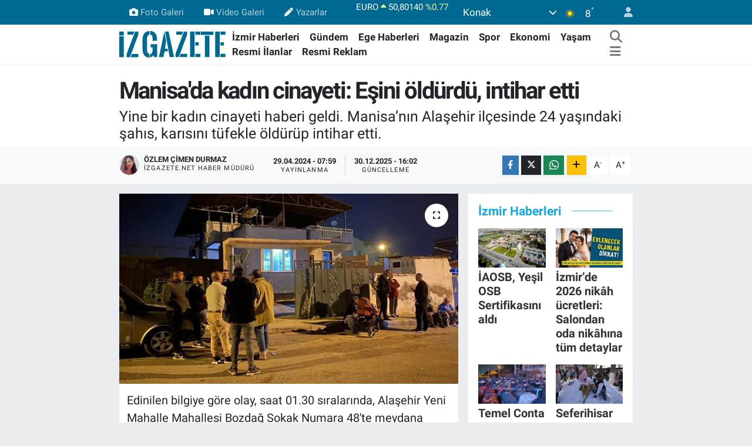

--- FILE ---
content_type: text/html; charset=UTF-8
request_url: https://www.izgazete.net/manisada-kadin-cinayeti-esini-oldurdu-intihar-etti
body_size: 21480
content:
<!DOCTYPE html>
<html lang="tr" data-theme="flow">
<head>
<link rel="dns-prefetch" href="//www.izgazete.net">
<link rel="dns-prefetch" href="//izgazetenet.teimg.com">
<link rel="dns-prefetch" href="//static.tebilisim.com">
<link rel="dns-prefetch" href="//cdn.p.analitik.bik.gov.tr">
<link rel="dns-prefetch" href="//pagead2.googlesyndication.com">
<link rel="dns-prefetch" href="//www.googletagmanager.com">
<link rel="dns-prefetch" href="//mc.yandex.ru">
<link rel="dns-prefetch" href="//connect.facebook.net">
<link rel="dns-prefetch" href="//www.facebook.com">
<link rel="dns-prefetch" href="//www.twitter.com">
<link rel="dns-prefetch" href="//www.instagram.comizgazete">
<link rel="dns-prefetch" href="//www.youtube.com">
<link rel="dns-prefetch" href="//api.whatsapp.com">
<link rel="dns-prefetch" href="//x.com">
<link rel="dns-prefetch" href="//www.linkedin.com">
<link rel="dns-prefetch" href="//pinterest.com">
<link rel="dns-prefetch" href="//t.me">
<link rel="dns-prefetch" href="//apps.apple.com">
<link rel="dns-prefetch" href="//play.google.com">
<link rel="dns-prefetch" href="//tebilisim.com">
<link rel="dns-prefetch" href="//facebook.com">
<link rel="dns-prefetch" href="//twitter.com">
<link rel="dns-prefetch" href="//cdn.onesignal.com">

    <meta charset="utf-8">
<title>Manisa&#039;da kadın cinayeti: Eşini öldürdü, intihar etti - İz Gazete - İzmir Haberleri - Son Dakika Haberler</title>
<meta name="description" content="Yine bir kadın cinayeti haberi geldi. Manisa’nın Alaşehir ilçesinde 24 yaşındaki şahıs, karısını tüfekle öldürüp intihar etti.">
<link rel="canonical" href="https://www.izgazete.net/manisada-kadin-cinayeti-esini-oldurdu-intihar-etti">
<meta name="viewport" content="width=device-width,initial-scale=1">
<meta name="X-UA-Compatible" content="IE=edge">
<meta name="robots" content="noindex, nofollow">
<meta name="theme-color" content="#006991">
<meta name="apple-itunes-app" content="app-id=6470271555">
<meta name="google-play-app" content="app-id=com.izgazete">
<meta name="title" content="Manisa&#039;da kadın cinayeti: Eşini öldürdü, intihar etti">
<meta name="articleSection" content="news">
<meta name="datePublished" content="2024-04-29T07:59:00+03:00">
<meta name="dateModified" content="2025-12-30T16:02:49+03:00">
<meta name="articleAuthor" content="İHA">
<meta name="author" content="İHA">
<meta property="og:site_name" content="İz Gazete - İzmir Haberleri - Son Dakika Haberler">
<meta property="og:title" content="Manisa&#039;da kadın cinayeti: Eşini öldürdü, intihar etti">
<meta property="og:description" content="Yine bir kadın cinayeti haberi geldi. Manisa’nın Alaşehir ilçesinde 24 yaşındaki şahıs, karısını tüfekle öldürüp intihar etti.">
<meta property="og:url" content="https://www.izgazete.net/manisada-kadin-cinayeti-esini-oldurdu-intihar-etti">
<meta property="og:image" content="https://izgazetenet.teimg.com/izgazete-net/uploads/2024/04/manisa-kadin-cinayetii.webp">
<meta property="og:type" content="article">
<meta property="og:article:published_time" content="2024-04-29T07:59:00+03:00">
<meta property="og:article:modified_time" content="2025-12-30T16:02:49+03:00">
<meta name="twitter:card" content="summary_large_image">
<meta name="twitter:site" content="@izgazete2">
<meta name="twitter:title" content="Manisa&#039;da kadın cinayeti: Eşini öldürdü, intihar etti">
<meta name="twitter:description" content="Yine bir kadın cinayeti haberi geldi. Manisa’nın Alaşehir ilçesinde 24 yaşındaki şahıs, karısını tüfekle öldürüp intihar etti.">
<meta name="twitter:image" content="https://izgazetenet.teimg.com/izgazete-net/uploads/2024/04/manisa-kadin-cinayetii.webp">
<meta name="twitter:url" content="https://www.izgazete.net/manisada-kadin-cinayeti-esini-oldurdu-intihar-etti">
<link rel="shortcut icon" type="image/x-icon" href="https://izgazetenet.teimg.com/izgazete-net/uploads/2022/12/favicon.ico">
<link rel="manifest" href="https://www.izgazete.net/manifest.json?v=6.6.4" />
<link rel="preload" href="https://static.tebilisim.com/flow/assets/css/font-awesome/fa-solid-900.woff2" as="font" type="font/woff2" crossorigin />
<link rel="preload" href="https://static.tebilisim.com/flow/assets/css/font-awesome/fa-brands-400.woff2" as="font" type="font/woff2" crossorigin />
<link rel="preload" href="https://static.tebilisim.com/flow/assets/css/weather-icons/font/weathericons-regular-webfont.woff2" as="font" type="font/woff2" crossorigin />
<link rel="preload" href="https://static.tebilisim.com/flow/vendor/te/fonts/roboto/KFOlCnqEu92Fr1MmEU9fBBc4AMP6lQ.woff2" as="font" type="font/woff2" crossorigin />
<link rel="preload" href="https://static.tebilisim.com/flow/vendor/te/fonts/roboto/KFOlCnqEu92Fr1MmEU9fChc4AMP6lbBP.woff2" as="font" type="font/woff2" crossorigin />
<link rel="preload" href="https://static.tebilisim.com/flow/vendor/te/fonts/roboto/KFOlCnqEu92Fr1MmWUlfBBc4AMP6lQ.woff2" as="font" type="font/woff2" crossorigin />
<link rel="preload" href="https://static.tebilisim.com/flow/vendor/te/fonts/roboto/KFOlCnqEu92Fr1MmWUlfChc4AMP6lbBP.woff2" as="font" type="font/woff2" crossorigin />
<link rel="preload" href="https://static.tebilisim.com/flow/vendor/te/fonts/roboto/KFOmCnqEu92Fr1Mu4mxKKTU1Kg.woff2" as="font" type="font/woff2" crossorigin />
<link rel="preload" href="https://static.tebilisim.com/flow/vendor/te/fonts/roboto/KFOmCnqEu92Fr1Mu7GxKKTU1Kvnz.woff2" as="font" type="font/woff2" crossorigin />


<link rel="preload" as="style" href="https://static.tebilisim.com/flow/vendor/te/fonts/roboto.css?v=6.6.4">
<link rel="stylesheet" href="https://static.tebilisim.com/flow/vendor/te/fonts/roboto.css?v=6.6.4">

<style>:root {
        --te-link-color: #333;
        --te-link-hover-color: #000;
        --te-font: "Roboto";
        --te-secondary-font: "Roboto";
        --te-h1-font-size: 40px;
        --te-color: #006991;
        --te-hover-color: #14a5e7;
        --mm-ocd-width: 85%!important; /*  Mobil Menü Genişliği */
        --swiper-theme-color: var(--te-color)!important;
        --header-13-color: #ffc107;
    }</style><link rel="preload" as="style" href="https://static.tebilisim.com/flow/assets/vendor/bootstrap/css/bootstrap.min.css?v=6.6.4">
<link rel="stylesheet" href="https://static.tebilisim.com/flow/assets/vendor/bootstrap/css/bootstrap.min.css?v=6.6.4">
<link rel="preload" as="style" href="https://static.tebilisim.com/flow/assets/css/app6.6.4.min.css">
<link rel="stylesheet" href="https://static.tebilisim.com/flow/assets/css/app6.6.4.min.css">



<script type="application/ld+json">{"@context":"https:\/\/schema.org","@type":"WebSite","url":"https:\/\/www.izgazete.net","potentialAction":{"@type":"SearchAction","target":"https:\/\/www.izgazete.net\/arama?q={query}","query-input":"required name=query"}}</script>

<script type="application/ld+json">{"@context":"https:\/\/schema.org","@type":"NewsMediaOrganization","url":"https:\/\/www.izgazete.net","name":"\u0130z Gazete","logo":"https:\/\/izgazetenet.teimg.com\/izgazete-net\/uploads\/2023\/12\/iz-gazete-logo-2.svg","sameAs":["https:\/\/www.facebook.com\/izgazete","https:\/\/www.twitter.com\/izgazete2","https:\/\/www.youtube.com\/@IzGazete","https:\/\/www.instagram.com\/\/izgazete"]}</script>

<script type="application/ld+json">{"@context":"https:\/\/schema.org","@graph":[{"@type":"SiteNavigationElement","name":"Ana Sayfa","url":"https:\/\/www.izgazete.net","@id":"https:\/\/www.izgazete.net"},{"@type":"SiteNavigationElement","name":"POL\u0130T\u0130KA","url":"https:\/\/www.izgazete.net\/politika","@id":"https:\/\/www.izgazete.net\/politika"},{"@type":"SiteNavigationElement","name":"K\u00dcLT\u00dcR SANAT","url":"https:\/\/www.izgazete.net\/kultur-sanat","@id":"https:\/\/www.izgazete.net\/kultur-sanat"},{"@type":"SiteNavigationElement","name":"EKONOM\u0130","url":"https:\/\/www.izgazete.net\/ekonomi","@id":"https:\/\/www.izgazete.net\/ekonomi"},{"@type":"SiteNavigationElement","name":"\u00c7EVRE","url":"https:\/\/www.izgazete.net\/cevre","@id":"https:\/\/www.izgazete.net\/cevre"},{"@type":"SiteNavigationElement","name":"SA\u011eLIK","url":"https:\/\/www.izgazete.net\/saglik","@id":"https:\/\/www.izgazete.net\/saglik"},{"@type":"SiteNavigationElement","name":"D\u00dcNYA","url":"https:\/\/www.izgazete.net\/dunya","@id":"https:\/\/www.izgazete.net\/dunya"},{"@type":"SiteNavigationElement","name":"YA\u015eAM","url":"https:\/\/www.izgazete.net\/yasam","@id":"https:\/\/www.izgazete.net\/yasam"},{"@type":"SiteNavigationElement","name":"MAGAZ\u0130N","url":"https:\/\/www.izgazete.net\/magazin","@id":"https:\/\/www.izgazete.net\/magazin"},{"@type":"SiteNavigationElement","name":"G\u00dcNCEL","url":"https:\/\/www.izgazete.net\/guncel","@id":"https:\/\/www.izgazete.net\/guncel"},{"@type":"SiteNavigationElement","name":"SPOR","url":"https:\/\/www.izgazete.net\/spor","@id":"https:\/\/www.izgazete.net\/spor"},{"@type":"SiteNavigationElement","name":"\u0130ZM\u0130R HABERLER\u0130","url":"https:\/\/www.izgazete.net\/izmir-haberleri","@id":"https:\/\/www.izgazete.net\/izmir-haberleri"},{"@type":"SiteNavigationElement","name":"YEMEK TAR\u0130FLER\u0130","url":"https:\/\/www.izgazete.net\/yemek-tarifleri","@id":"https:\/\/www.izgazete.net\/yemek-tarifleri"},{"@type":"SiteNavigationElement","name":"\u0130ZM\u0130R ESHOT SAATLER\u0130","url":"https:\/\/www.izgazete.net\/izmir-eshot-saatleri","@id":"https:\/\/www.izgazete.net\/izmir-eshot-saatleri"},{"@type":"SiteNavigationElement","name":"\u0130ZM\u0130R \u0130\u015e \u0130LANLARI","url":"https:\/\/www.izgazete.net\/izmir-is-ilanlari","@id":"https:\/\/www.izgazete.net\/izmir-is-ilanlari"},{"@type":"SiteNavigationElement","name":"\u0130ZM\u0130R'DE GEZ\u0130LECEK YERLER","url":"https:\/\/www.izgazete.net\/izmirde-gezilecek-yerler","@id":"https:\/\/www.izgazete.net\/izmirde-gezilecek-yerler"},{"@type":"SiteNavigationElement","name":"Resmi \u0130lanlar","url":"https:\/\/www.izgazete.net\/resmi-ilanlar","@id":"https:\/\/www.izgazete.net\/resmi-ilanlar"},{"@type":"SiteNavigationElement","name":"B\u0130L\u0130M VE TEKNOLOJ\u0130","url":"https:\/\/www.izgazete.net\/bilim-ve-teknoloji","@id":"https:\/\/www.izgazete.net\/bilim-ve-teknoloji"},{"@type":"SiteNavigationElement","name":"EGE HABERLER\u0130","url":"https:\/\/www.izgazete.net\/ege-haberleri","@id":"https:\/\/www.izgazete.net\/ege-haberleri"},{"@type":"SiteNavigationElement","name":"G\u00dcNDEM","url":"https:\/\/www.izgazete.net\/gundem","@id":"https:\/\/www.izgazete.net\/gundem"},{"@type":"SiteNavigationElement","name":"Resmi Reklam","url":"https:\/\/www.izgazete.net\/resmi-reklam","@id":"https:\/\/www.izgazete.net\/resmi-reklam"},{"@type":"SiteNavigationElement","name":"K\u00fcnye","url":"https:\/\/www.izgazete.net\/kunye","@id":"https:\/\/www.izgazete.net\/kunye"},{"@type":"SiteNavigationElement","name":"Bas\u0131n Meslek \u0130lkeleri","url":"https:\/\/www.izgazete.net\/basin-meslek-ilkeleri","@id":"https:\/\/www.izgazete.net\/basin-meslek-ilkeleri"},{"@type":"SiteNavigationElement","name":"Kullan\u0131m Ko\u015fullar\u0131","url":"https:\/\/www.izgazete.net\/kullanim-kosullari","@id":"https:\/\/www.izgazete.net\/kullanim-kosullari"},{"@type":"SiteNavigationElement","name":"Gizlilik ve KVK Politikas\u0131","url":"https:\/\/www.izgazete.net\/gizlilik-ve-kvk-politikasi","@id":"https:\/\/www.izgazete.net\/gizlilik-ve-kvk-politikasi"},{"@type":"SiteNavigationElement","name":"\u0130leti\u015fim","url":"https:\/\/www.izgazete.net\/iletisim","@id":"https:\/\/www.izgazete.net\/iletisim"},{"@type":"SiteNavigationElement","name":"Gizlilik S\u00f6zle\u015fmesi","url":"https:\/\/www.izgazete.net\/gizlilik-sozlesmesi","@id":"https:\/\/www.izgazete.net\/gizlilik-sozlesmesi"},{"@type":"SiteNavigationElement","name":"Yazarlar","url":"https:\/\/www.izgazete.net\/yazarlar","@id":"https:\/\/www.izgazete.net\/yazarlar"},{"@type":"SiteNavigationElement","name":"Foto Galeri","url":"https:\/\/www.izgazete.net\/foto-galeri","@id":"https:\/\/www.izgazete.net\/foto-galeri"},{"@type":"SiteNavigationElement","name":"Video Galeri","url":"https:\/\/www.izgazete.net\/video","@id":"https:\/\/www.izgazete.net\/video"},{"@type":"SiteNavigationElement","name":"Anketler","url":"https:\/\/www.izgazete.net\/anketler","@id":"https:\/\/www.izgazete.net\/anketler"},{"@type":"SiteNavigationElement","name":"Konak Bug\u00fcn, Yar\u0131n ve 1 Haftal\u0131k Hava Durumu Tahmini","url":"https:\/\/www.izgazete.net\/konak-hava-durumu","@id":"https:\/\/www.izgazete.net\/konak-hava-durumu"},{"@type":"SiteNavigationElement","name":"Konak Namaz Vakitleri","url":"https:\/\/www.izgazete.net\/konak-namaz-vakitleri","@id":"https:\/\/www.izgazete.net\/konak-namaz-vakitleri"},{"@type":"SiteNavigationElement","name":"Puan Durumu ve Fikst\u00fcr","url":"https:\/\/www.izgazete.net\/futbol\/st-super-lig-puan-durumu-ve-fikstur","@id":"https:\/\/www.izgazete.net\/futbol\/st-super-lig-puan-durumu-ve-fikstur"}]}</script>

<script type="application/ld+json">{"@context":"https:\/\/schema.org","@type":"BreadcrumbList","itemListElement":[{"@type":"ListItem","position":1,"item":{"@type":"Thing","@id":"https:\/\/www.izgazete.net","name":"Haberler"}}]}</script>
<script type="application/ld+json">{"@context":"https:\/\/schema.org","@type":"NewsArticle","headline":"Manisa'da kad\u0131n cinayeti: E\u015fini \u00f6ld\u00fcrd\u00fc, intihar etti","dateCreated":"2024-04-29T07:59:00+03:00","datePublished":"2024-04-29T07:59:00+03:00","dateModified":"2025-12-30T16:02:49+03:00","wordCount":189,"genre":"news","mainEntityOfPage":{"@type":"WebPage","@id":"https:\/\/www.izgazete.net\/manisada-kadin-cinayeti-esini-oldurdu-intihar-etti"},"articleBody":"<p>Edinilen bilgiye g\u00f6re olay, saat 01.30 s\u0131ralar\u0131nda, Ala\u015fehir Yeni Mahalle Mahallesi Bozda\u011f Sokak Numara 48'te meydana geldi. \u0130ddiaya g\u00f6re, hurdac\u0131l\u0131k yaparak ge\u00e7imini sa\u011flayan Hamza Demirk\u0131ran (24), hen\u00fcz belirlenemeyen sebepten dolay\u0131 e\u015fi ve biri 18 ayl\u0131k di\u011feri ise 4 ya\u015f\u0131ndaki 2 \u00e7ocu\u011funun annesi Buse Demirk\u0131ran\u2019\u0131 ba\u015f\u0131ndan t\u00fcfekle vurdu. Daha sonra ya\u015fad\u0131klar\u0131 iki katl\u0131 apartman\u0131n \u00e7at\u0131s\u0131na \u00e7\u0131kan \u015fah\u0131s, ayn\u0131 t\u00fcfekle intihar etti. Silah seslerinin duyulmas\u0131 \u00fczerine \u00e7evredeki vatanda\u015flarca durum 112 Acil \u00c7a\u011fr\u0131 Merkezine bildirildi. \u0130hbar \u00fczerine gelen sa\u011fl\u0131k ekiplerince \u00e7iftin hayat\u0131n\u0131 kaybetti\u011fi belirlendi. Polis ekipleri olay yerinde g\u00fcvenlik \u00f6nlemleri al\u0131rken, savc\u0131n\u0131n incelemesinin ard\u0131ndan cenazeler Ala\u015fehir Devlet Hastanesi morguna kald\u0131r\u0131ld\u0131.<\/p>\r\n\r\n<p>Korkun\u00e7 olay\u0131n ard\u0131ndan konu\u015fan amcao\u011flu Nurullah Demirkan, \u201cHamza\u2019n\u0131n psikolojisi bozuktu, tedavi g\u00f6r\u00fcyordu. Eline t\u00fcfe\u011fi al\u0131p yatak odas\u0131na gidiyor ve han\u0131m\u0131n\u0131 \u00f6ld\u00fcr\u00fcyor. Daha sonra yukar\u0131ya \u00e7\u0131karak kendisini \u00f6ld\u00fcr\u00fcyor\u201d dedi. Polisin olayla ilgili ba\u015flatt\u0131\u011f\u0131 soru\u015fturman\u0131n s\u00fcrd\u00fc\u011f\u00fc \u00f6\u011frenildi.<\/p>","description":"Yine bir kad\u0131n cinayeti haberi geldi. Manisa\u2019n\u0131n Ala\u015fehir il\u00e7esinde 24 ya\u015f\u0131ndaki \u015fah\u0131s, kar\u0131s\u0131n\u0131 t\u00fcfekle \u00f6ld\u00fcr\u00fcp intihar etti.","inLanguage":"tr-TR","keywords":[],"image":{"@type":"ImageObject","url":"https:\/\/izgazetenet.teimg.com\/crop\/1280x720\/izgazete-net\/uploads\/2024\/04\/manisa-kadin-cinayetii.webp","width":"1280","height":"720","caption":"Manisa'da kad\u0131n cinayeti: E\u015fini \u00f6ld\u00fcrd\u00fc, intihar etti"},"publishingPrinciples":"https:\/\/www.izgazete.net\/gizlilik-sozlesmesi","isFamilyFriendly":"http:\/\/schema.org\/True","isAccessibleForFree":"http:\/\/schema.org\/True","publisher":{"@type":"Organization","name":"\u0130z Gazete","image":"https:\/\/izgazetenet.teimg.com\/izgazete-net\/uploads\/2023\/12\/iz-gazete-logo-2.svg","logo":{"@type":"ImageObject","url":"https:\/\/izgazetenet.teimg.com\/izgazete-net\/uploads\/2023\/12\/iz-gazete-logo-2.svg","width":"640","height":"375"}},"author":{"@type":"Person","name":"\u00d6zlem \u00c7imen Durmaz","honorificPrefix":"","jobTitle":"izgazete.net Haber M\u00fcd\u00fcr\u00fc","url":null}}</script>




<!-- bik-analytics -->
<script>!function(){var t=document.createElement("script");t.setAttribute("src",'https://cdn.p.analitik.bik.gov.tr/tracker'+(typeof Intl!=="undefined"?(typeof (Intl||"").PluralRules!=="undefined"?'1':typeof Promise!=="undefined"?'2':typeof MutationObserver!=='undefined'?'3':'4'):'4')+'.js'),t.setAttribute("data-website-id","5b5fac77-a3c1-42fc-a138-d92efba4c552"),t.setAttribute("data-host-url",'//5b5fac77-a3c1-42fc-a138-d92efba4c552.collector.p.analitik.bik.gov.tr'),document.head.appendChild(t)}();</script>
<!-- bik-analytics -->
<style>
.mega-menu {z-index: 9999 !important;}
@media screen and (min-width: 1620px) {
    .container {width: 1280px!important; max-width: 1280px!important;}
    #ad_36 {margin-right: 15px !important;}
    #ad_9 {margin-left: 15px !important;}
}

@media screen and (min-width: 1325px) and (max-width: 1620px) {
    .container {width: 1100px!important; max-width: 1100px!important;}
    #ad_36 {margin-right: 100px !important;}
    #ad_9 {margin-left: 100px !important;}
}
@media screen and (min-width: 1295px) and (max-width: 1325px) {
    .container {width: 990px!important; max-width: 990px!important;}
    #ad_36 {margin-right: 165px !important;}
    #ad_9 {margin-left: 165px !important;}
}
@media screen and (min-width: 1200px) and (max-width: 1295px) {
    .container {width: 900px!important; max-width: 900px!important;}
    #ad_36 {margin-right: 210px !important;}
    #ad_9 {margin-left: 210px !important;}

}
</style><meta name="yandex-verification" content="e5430f7fa7b2e57c" />
<meta name="facebook-domain-verification" content="wjyruvk1ukfp5i1jx7xncymmdmaiee" />

<script async src="https://pagead2.googlesyndication.com/pagead/js/adsbygoogle.js?client=ca-pub-2539232335628157"
     crossorigin="anonymous"></script>

<!-- Google Tag Manager -->
<script>(function(w,d,s,l,i){w[l]=w[l]||[];w[l].push({'gtm.start':
new Date().getTime(),event:'gtm.js'});var f=d.getElementsByTagName(s)[0],
j=d.createElement(s),dl=l!='dataLayer'?'&l='+l:'';j.async=true;j.src=
'https://www.googletagmanager.com/gtm.js?id='+i+dl;f.parentNode.insertBefore(j,f);
})(window,document,'script','dataLayer','GTM-PKGK36GC');</script>
<!-- End Google Tag Manager -->

<!-- Google tag (gtag.js) -->
<script async src="https://www.googletagmanager.com/gtag/js?id=G-9DET9ECHGW"></script>
<script>
  window.dataLayer = window.dataLayer || [];
  function gtag(){dataLayer.push(arguments);}
  gtag('js', new Date());
  gtag('config', 'G-9DET9ECHGW');
</script>

<script>
  gtag('event', 'conversion', {'send_to': 'AW-932708502/EaCYCKrF1fMYEJaB4LwD'});
</script>

<!-- Yandex.Metrika counter -->
<script type="text/javascript" >
   (function(m,e,t,r,i,k,a){m[i]=m[i]||function(){(m[i].a=m[i].a||[]).push(arguments)};
   m[i].l=1*new Date();
   for (var j = 0; j < document.scripts.length; j++) {if (document.scripts[j].src === r) { return; }}
   k=e.createElement(t),a=e.getElementsByTagName(t)[0],k.async=1,k.src=r,a.parentNode.insertBefore(k,a)})
   (window, document, "script", "https://mc.yandex.ru/metrika/tag.js", "ym");
   ym(99876011, "init", {
        clickmap:true,
        trackLinks:true,
        accurateTrackBounce:true
   });
</script>
<!-- /Yandex.Metrika counter -->

<!-- Meta Pixel Code -->
<script>
!function(f,b,e,v,n,t,s)
{if(f.fbq)return;n=f.fbq=function(){n.callMethod?
n.callMethod.apply(n,arguments):n.queue.push(arguments)};
if(!f._fbq)f._fbq=n;n.push=n;n.loaded=!0;n.version='2.0';
n.queue=[];t=b.createElement(e);t.async=!0;
t.src=v;s=b.getElementsByTagName(e)[0];
s.parentNode.insertBefore(t,s)}(window, document,'script',
'https://connect.facebook.net/en_US/fbevents.js');
fbq('init', '571413919329020');
fbq('track', 'PageView');
</script>
<noscript><img height="1" width="1" style="display:none"
src="https://www.facebook.com/tr?id=571413919329020&ev=PageView&noscript=1"
/></noscript>
<!-- End Meta Pixel Code -->



<script async data-cfasync="false"
	src="https://www.googletagmanager.com/gtag/js?id=G-9DET9ECHGW"></script>
<script data-cfasync="false">
	window.dataLayer = window.dataLayer || [];
	  function gtag(){dataLayer.push(arguments);}
	  gtag('js', new Date());
	  gtag('config', 'G-9DET9ECHGW');
</script>




</head>




<body class="d-flex flex-column min-vh-100">

    
    

    <header class="header-4">
    <div class="top-header d-none d-lg-block">
        <div class="container">
            <div class="d-flex justify-content-between align-items-center">

                <ul  class="top-menu nav small sticky-top">
        <li class="nav-item   ">
        <a href="/foto-galeri" class="nav-link pe-3" target="_blank" title="Foto Galeri"><i class="fa fa-camera me-1 text-light mr-1"></i>Foto Galeri</a>
        
    </li>
        <li class="nav-item   ">
        <a href="/video" class="nav-link pe-3" target="_blank" title="Video Galeri"><i class="fa fa-video me-1 text-light mr-1"></i>Video Galeri</a>
        
    </li>
        <li class="nav-item   ">
        <a href="/yazarlar" class="nav-link pe-3" target="_self" title="Yazarlar"><i class="fa fa-pen me-1 text-light mr-1"></i>Yazarlar</a>
        
    </li>
    </ul>


                                    <div class="position-relative overflow-hidden ms-auto text-end" style="height: 36px;">
                        <!-- PİYASALAR -->
        <div class="newsticker mini small">
        <ul class="newsticker__list list-unstyled" data-header="4">
            <li class="newsticker__item col dolar">DOLAR
                <span class="text-success"><i class="fa fa-caret-up"></i></span>
                <span class="value">43,28870</span>
                <span class="text-success">%0.07</span>
            </li>
            <li class="newsticker__item col euro">EURO
                <span class="text-success"><i class="fa fa-caret-up"></i></span>
                <span class="value">50,80140</span>
                <span class="text-success">%0.77</span>
            </li>
            <li class="newsticker__item col euro">STERLİN
                <span class="text-success"><i class="fa fa-caret-up"></i></span>
                <span class="value">58,24510</span>
                <span class="text-success">%0.19</span>
            </li>
            <li class="newsticker__item col altin">G.ALTIN
                <span class="text-success"><i class="fa fa-caret-up"></i></span>
                <span class="value">6577,06000</span>
                <span class="text-success">%1.23</span>
            </li>
            <li class="newsticker__item col bist">BİST100
                <span class="text-success"><i class="fa fa-caret-up"></i></span>
                <span class="value">12.895,00</span>
                <span class="text-success">%115</span>
            </li>
            <li class="newsticker__item col btc">BITCOIN
                <span class="text-danger"><i class="fa fa-caret-down"></i></span>
                <span class="value">91.144,83</span>
                <span class="text-danger">%-2.02</span>
            </li>
        </ul>
    </div>
    

                    </div>
                    <div class="d-flex justify-content-end align-items-center text-light ms-4 weather-widget mini">
                        <!-- HAVA DURUMU -->

<input type="hidden" name="widget_setting_weathercity" value="38.41448000,27.14412000" />

            <div class="weather d-none d-xl-block me-2" data-header="4">
            <div class="custom-selectbox text-white" onclick="toggleDropdown(this)" style="width: 100%">
    <div class="d-flex justify-content-between align-items-center">
        <span style="">Konak</span>
        <i class="fas fa-chevron-down" style="font-size: 14px"></i>
    </div>
    <ul class="bg-white text-dark overflow-widget" style="min-height: 100px; max-height: 300px">
                        <li>
            <a href="https://www.izgazete.net/izmir-aliaga-hava-durumu" title="Aliağa Hava Durumu" class="text-dark">
                Aliağa
            </a>
        </li>
                        <li>
            <a href="https://www.izgazete.net/izmir-balcova-hava-durumu" title="Balçova Hava Durumu" class="text-dark">
                Balçova
            </a>
        </li>
                        <li>
            <a href="https://www.izgazete.net/izmir-bayindir-hava-durumu" title="Bayındır Hava Durumu" class="text-dark">
                Bayındır
            </a>
        </li>
                        <li>
            <a href="https://www.izgazete.net/izmir-bayrakli-hava-durumu" title="Bayraklı Hava Durumu" class="text-dark">
                Bayraklı
            </a>
        </li>
                        <li>
            <a href="https://www.izgazete.net/izmir-bergama-hava-durumu" title="Bergama Hava Durumu" class="text-dark">
                Bergama
            </a>
        </li>
                        <li>
            <a href="https://www.izgazete.net/izmir-beydag-hava-durumu" title="Beydağ Hava Durumu" class="text-dark">
                Beydağ
            </a>
        </li>
                        <li>
            <a href="https://www.izgazete.net/izmir-bornova-hava-durumu" title="Bornova Hava Durumu" class="text-dark">
                Bornova
            </a>
        </li>
                        <li>
            <a href="https://www.izgazete.net/izmir-buca-hava-durumu" title="Buca Hava Durumu" class="text-dark">
                Buca
            </a>
        </li>
                        <li>
            <a href="https://www.izgazete.net/izmir-cesme-hava-durumu" title="Çeşme Hava Durumu" class="text-dark">
                Çeşme
            </a>
        </li>
                        <li>
            <a href="https://www.izgazete.net/izmir-cigli-hava-durumu" title="Çiğli Hava Durumu" class="text-dark">
                Çiğli
            </a>
        </li>
                        <li>
            <a href="https://www.izgazete.net/izmir-dikili-hava-durumu" title="Dikili Hava Durumu" class="text-dark">
                Dikili
            </a>
        </li>
                        <li>
            <a href="https://www.izgazete.net/izmir-foca-hava-durumu" title="Foça Hava Durumu" class="text-dark">
                Foça
            </a>
        </li>
                        <li>
            <a href="https://www.izgazete.net/izmir-gaziemir-hava-durumu" title="Gaziemir Hava Durumu" class="text-dark">
                Gaziemir
            </a>
        </li>
                        <li>
            <a href="https://www.izgazete.net/izmir-guzelbahce-hava-durumu" title="Güzelbahçe Hava Durumu" class="text-dark">
                Güzelbahçe
            </a>
        </li>
                        <li>
            <a href="https://www.izgazete.net/izmir-karabaglar-hava-durumu" title="Karabağlar Hava Durumu" class="text-dark">
                Karabağlar
            </a>
        </li>
                        <li>
            <a href="https://www.izgazete.net/izmir-karaburun-hava-durumu" title="Karaburun Hava Durumu" class="text-dark">
                Karaburun
            </a>
        </li>
                        <li>
            <a href="https://www.izgazete.net/izmir-karsiyaka-hava-durumu" title="Karşıyaka Hava Durumu" class="text-dark">
                Karşıyaka
            </a>
        </li>
                        <li>
            <a href="https://www.izgazete.net/izmir-kemalpasa-hava-durumu" title="Kemalpaşa Hava Durumu" class="text-dark">
                Kemalpaşa
            </a>
        </li>
                        <li>
            <a href="https://www.izgazete.net/izmir-kiraz-hava-durumu" title="Kiraz Hava Durumu" class="text-dark">
                Kiraz
            </a>
        </li>
                        <li>
            <a href="https://www.izgazete.net/izmir-kinik-hava-durumu" title="Kınık Hava Durumu" class="text-dark">
                Kınık
            </a>
        </li>
                        <li>
            <a href="https://www.izgazete.net/izmir-konak-hava-durumu" title="Konak Hava Durumu" class="text-dark">
                Konak
            </a>
        </li>
                        <li>
            <a href="https://www.izgazete.net/izmir-menderes-hava-durumu" title="Menderes Hava Durumu" class="text-dark">
                Menderes
            </a>
        </li>
                        <li>
            <a href="https://www.izgazete.net/izmir-menemen-hava-durumu" title="Menemen Hava Durumu" class="text-dark">
                Menemen
            </a>
        </li>
                        <li>
            <a href="https://www.izgazete.net/izmir-narlidere-hava-durumu" title="Narlıdere Hava Durumu" class="text-dark">
                Narlıdere
            </a>
        </li>
                        <li>
            <a href="https://www.izgazete.net/izmir-odemis-hava-durumu" title="Ödemiş Hava Durumu" class="text-dark">
                Ödemiş
            </a>
        </li>
                        <li>
            <a href="https://www.izgazete.net/izmir-seferihisar-hava-durumu" title="Seferihisar Hava Durumu" class="text-dark">
                Seferihisar
            </a>
        </li>
                        <li>
            <a href="https://www.izgazete.net/izmir-selcuk-hava-durumu" title="Selçuk Hava Durumu" class="text-dark">
                Selçuk
            </a>
        </li>
                        <li>
            <a href="https://www.izgazete.net/izmir-tire-hava-durumu" title="Tire Hava Durumu" class="text-dark">
                Tire
            </a>
        </li>
                        <li>
            <a href="https://www.izgazete.net/izmir-torbali-hava-durumu" title="Torbalı Hava Durumu" class="text-dark">
                Torbalı
            </a>
        </li>
                        <li>
            <a href="https://www.izgazete.net/izmir-urla-hava-durumu" title="Urla Hava Durumu" class="text-dark">
                Urla
            </a>
        </li>
            </ul>
</div>

        </div>
        <div class="d-none d-xl-block" data-header="4">
            <span class="lead me-2">
                <img src="//cdn.weatherapi.com/weather/64x64/day/113.png" class="condition" width="26" height="26" alt="8" />
            </span>
            <span class="degree text-white">8</span><sup class="text-white">°</sup>
        </div>
    
<div data-location='{"city":"TUXX0014"}' class="d-none"></div>


                    </div>
                                <ul class="nav ms-4">
                    <li class="nav-item ms-2"><a class="nav-link pe-0" href="/member/login" title="Üyelik Girişi" target="_blank"><i class="fa fa-user"></i></a></li>
                </ul>
            </div>
        </div>
    </div>
    <nav class="main-menu navbar navbar-expand-lg bg-white shadow-sm py-1">
        <div class="container">
            <div class="d-lg-none">
                <a href="#menu" title="Ana Menü"><i class="fa fa-bars fa-lg"></i></a>
            </div>
            <div>
                                <a class="navbar-brand me-0" href="/" title="İz Gazete - İzmir Haberleri - Son Dakika Haberler">
                    <img src="https://izgazetenet.teimg.com/izgazete-net/uploads/2023/12/iz-gazete-logo-2.svg" alt="İz Gazete - İzmir Haberleri - Son Dakika Haberler" width="184" height="40" class="light-mode img-fluid flow-logo">
<img src="https://izgazetenet.teimg.com/izgazete-net/uploads/2023/12/iz-gazete-logo-2.svg" alt="İz Gazete - İzmir Haberleri - Son Dakika Haberler" width="184" height="40" class="dark-mode img-fluid flow-logo d-none">

                </a>
                            </div>
            <div class="d-none d-lg-block">
                <ul  class="nav fw-semibold">
        <li class="nav-item   ">
        <a href="/izmir-haberleri" class="nav-link nav-link text-dark" target="_self" title="İzmir Haberleri">İzmir Haberleri</a>
        
    </li>
        <li class="nav-item   ">
        <a href="/gundem" class="nav-link nav-link text-dark" target="_self" title="Gündem">Gündem</a>
        
    </li>
        <li class="nav-item   ">
        <a href="/ege-haberleri" class="nav-link nav-link text-dark" target="_self" title="Ege Haberleri">Ege Haberleri</a>
        
    </li>
        <li class="nav-item   ">
        <a href="/magazin" class="nav-link nav-link text-dark" target="_self" title="Magazin">Magazin</a>
        
    </li>
        <li class="nav-item   ">
        <a href="/spor" class="nav-link nav-link text-dark" target="_self" title="Spor">Spor</a>
        
    </li>
        <li class="nav-item   ">
        <a href="/ekonomi" class="nav-link nav-link text-dark" target="_self" title="Ekonomi">Ekonomi</a>
        
    </li>
        <li class="nav-item   ">
        <a href="/yasam" class="nav-link nav-link text-dark" target="_self" title="Yaşam">Yaşam</a>
        
    </li>
        <li class="nav-item   ">
        <a href="/resmi-ilanlar" class="nav-link nav-link text-dark" target="_self" title="Resmi İlanlar">Resmi İlanlar</a>
        
    </li>
        <li class="nav-item   ">
        <a href="/resmi-reklam" class="nav-link nav-link text-dark" target="_self" title="Resmi Reklam">Resmi Reklam</a>
        
    </li>
    </ul>

            </div>
            <ul class="navigation-menu nav d-flex align-items-center">
                <li class="nav-item">
                    <a href="/arama" class="nav-link" title="Ara">
                        <i class="fa fa-search fa-lg text-secondary"></i>
                    </a>
                </li>
                
                <li class="nav-item dropdown d-none d-lg-block position-static">
                    <a class="nav-link p-0 ms-2 text-secondary" data-bs-toggle="dropdown" href="#" aria-haspopup="true" aria-expanded="false" title="Ana Menü"><i class="fa fa-bars fa-lg"></i></a>
                    <div class="mega-menu dropdown-menu dropdown-menu-end text-capitalize shadow-lg border-0 rounded-0">

    <div class="row g-3 small p-3">

                <div class="col">
            <div class="extra-sections bg-light p-3 border">
                <a href="https://www.izgazete.net/izmir-nobetci-eczaneler" title="İzmir Nöbetçi Eczaneler" class="d-block border-bottom pb-2 mb-2" target="_self"><i class="fa-solid fa-capsules me-2"></i>İzmir Nöbetçi Eczaneler</a>
<a href="https://www.izgazete.net/izmir-hava-durumu" title="İzmir Hava Durumu" class="d-block border-bottom pb-2 mb-2" target="_self"><i class="fa-solid fa-cloud-sun me-2"></i>İzmir Hava Durumu</a>
<a href="https://www.izgazete.net/izmir-namaz-vakitleri" title="İzmir Namaz Vakitleri" class="d-block border-bottom pb-2 mb-2" target="_self"><i class="fa-solid fa-mosque me-2"></i>İzmir Namaz Vakitleri</a>
<a href="https://www.izgazete.net/izmir-trafik-durumu" title="İzmir Trafik Yoğunluk Haritası" class="d-block border-bottom pb-2 mb-2" target="_self"><i class="fa-solid fa-car me-2"></i>İzmir Trafik Yoğunluk Haritası</a>
<a href="https://www.izgazete.net/futbol/super-lig-puan-durumu-ve-fikstur" title="Süper Lig Puan Durumu ve Fikstür" class="d-block border-bottom pb-2 mb-2" target="_self"><i class="fa-solid fa-chart-bar me-2"></i>Süper Lig Puan Durumu ve Fikstür</a>
<a href="https://www.izgazete.net/tum-mansetler" title="Tüm Manşetler" class="d-block border-bottom pb-2 mb-2" target="_self"><i class="fa-solid fa-newspaper me-2"></i>Tüm Manşetler</a>
<a href="https://www.izgazete.net/sondakika-haberleri" title="Son Dakika Haberleri" class="d-block border-bottom pb-2 mb-2" target="_self"><i class="fa-solid fa-bell me-2"></i>Son Dakika Haberleri</a>

            </div>
        </div>
        
        <div class="col">
        <a href="/kultur-sanat" class="d-block border-bottom  pb-2 mb-2" target="_self" title="KÜLTÜR SANAT">KÜLTÜR SANAT</a>
            <a href="/yasam" class="d-block border-bottom  pb-2 mb-2" target="_self" title="YAŞAM">YAŞAM</a>
            <a href="/cevre" class="d-block border-bottom  pb-2 mb-2" target="_self" title="ÇEVRE">ÇEVRE</a>
            <a href="/bilim-ve-teknoloji" class="d-block border-bottom  pb-2 mb-2" target="_self" title="BİLİM VE TEKNOLOJİ">BİLİM VE TEKNOLOJİ</a>
            <a href="/yemek-tarifleri" class="d-block border-bottom  pb-2 mb-2" target="_self" title="YEMEK TARİFLERİ">YEMEK TARİFLERİ</a>
        </div>


    </div>

    <div class="p-3 bg-light">
                <a class="me-3"
            href="https://www.facebook.com/izgazete" target="_blank" rel="nofollow noreferrer noopener"><i class="fab fa-facebook me-2 text-navy"></i> Facebook</a>
                        <a class="me-3"
            href="https://www.twitter.com/izgazete2" target="_blank" rel="nofollow noreferrer noopener"><i class="fab fa-x-twitter "></i> Twitter</a>
                        <a class="me-3"
            href="https://www.instagram.com//izgazete" target="_blank" rel="nofollow noreferrer noopener"><i class="fab fa-instagram me-2 text-magenta"></i> Instagram</a>
                                <a class="me-3"
            href="https://www.youtube.com/@IzGazete" target="_blank" rel="nofollow noreferrer noopener"><i class="fab fa-youtube me-2 text-danger"></i> Youtube</a>
                                                <a class="" href="https://api.whatsapp.com/send?phone=5464193505" title="Whatsapp" rel="nofollow noreferrer noopener"><i
            class="fab fa-whatsapp me-2 text-navy"></i> WhatsApp İhbar Hattı</a>    </div>

    <div class="mega-menu-footer p-2 bg-te-color">
        <a class="dropdown-item text-white" href="/kunye" title="Künye / İletişim"><i class="fa fa-id-card me-2"></i> Künye / İletişim</a>
        <a class="dropdown-item text-white" href="/iletisim" title="Bize Ulaşın"><i class="fa fa-envelope me-2"></i> Bize Ulaşın</a>
        <a class="dropdown-item text-white" href="/rss-baglantilari" title="RSS Bağlantıları"><i class="fa fa-rss me-2"></i> RSS Bağlantıları</a>
        <a class="dropdown-item text-white" href="/member/login" title="Üyelik Girişi"><i class="fa fa-user me-2"></i> Üyelik Girişi</a>
    </div>


</div>

                </li>
            </ul>
        </div>
    </nav>
    <ul  class="mobile-categories d-lg-none list-inline bg-white">
        <li class="list-inline-item">
        <a href="/izmir-haberleri" class="text-dark" target="_self" title="İzmir Haberleri">
                İzmir Haberleri
        </a>
    </li>
        <li class="list-inline-item">
        <a href="/gundem" class="text-dark" target="_self" title="Gündem">
                Gündem
        </a>
    </li>
        <li class="list-inline-item">
        <a href="/ege-haberleri" class="text-dark" target="_self" title="Ege Haberleri">
                Ege Haberleri
        </a>
    </li>
        <li class="list-inline-item">
        <a href="/magazin" class="text-dark" target="_self" title="Magazin">
                Magazin
        </a>
    </li>
        <li class="list-inline-item">
        <a href="/spor" class="text-dark" target="_self" title="Spor">
                Spor
        </a>
    </li>
        <li class="list-inline-item">
        <a href="/ekonomi" class="text-dark" target="_self" title="Ekonomi">
                Ekonomi
        </a>
    </li>
        <li class="list-inline-item">
        <a href="/yasam" class="text-dark" target="_self" title="Yaşam">
                Yaşam
        </a>
    </li>
        <li class="list-inline-item">
        <a href="/resmi-ilanlar" class="text-dark" target="_self" title="Resmi İlanlar">
                Resmi İlanlar
        </a>
    </li>
        <li class="list-inline-item">
        <a href="/resmi-reklam" class="text-dark" target="_self" title="Resmi Reklam">
                Resmi Reklam
        </a>
    </li>
    </ul>


</header>






<main class="single overflow-hidden" style="min-height: 300px">

    
    <div class="infinite" data-show-advert="1">

    

    <div class="infinite-item d-block" data-id="127280" data-category-id="" data-reference="TE\Archive\Models\Archive" data-json-url="/service/json/featured-infinite.json">

        

        <div class="post-header pt-3 bg-white">

    <div class="container">

        
        
        <h1 class="h2 fw-bold text-lg-start headline my-2" itemprop="headline">Manisa&#039;da kadın cinayeti: Eşini öldürdü, intihar etti</h1>
        
        <h2 class="lead text-lg-start text-dark my-2 description" itemprop="description">Yine bir kadın cinayeti haberi geldi. Manisa’nın Alaşehir ilçesinde 24 yaşındaki şahıs, karısını tüfekle öldürüp intihar etti.</h2>
        
        <div class="news-tags">
    </div>

    </div>

    <div class="bg-light py-1">
        <div class="container d-flex justify-content-between align-items-center">

            <div class="meta-author">
            <a href="/muhabir/63/ozlem-cimen-durmaz" class="d-flex" title="Özlem Çimen Durmaz" target="_self">
            <img class="me-2 rounded-circle" width="34" height="34" src="https://izgazetenet.teimg.com/izgazete-net/uploads/2024/03/users/ozlem-1.webp"
                loading="lazy" alt="Özlem Çimen Durmaz">
            <div class="me-3 flex-column align-items-center justify-content-center">
                <div class="fw-bold text-dark">Özlem Çimen Durmaz</div>
                <div class="info text-dark">izgazete.net Haber Müdürü</div>
            </div>
        </a>
    
    <div class="box">
    <time class="fw-bold">29.04.2024 - 07:59</time>
    <span class="info">Yayınlanma</span>
</div>
<div class="box">
    <time class="fw-bold">30.12.2025 - 16:02</time>
    <span class="info">Güncelleme</span>
</div>

    
    
    

</div>


            <div class="share-area justify-content-end align-items-center d-none d-lg-flex">

    <div class="mobile-share-button-container mb-2 d-block d-md-none">
    <button
        class="btn btn-primary btn-sm rounded-0 shadow-sm w-100"
        onclick="handleMobileShare(event, 'Manisa\&#039;da kadın cinayeti: Eşini öldürdü, intihar etti', 'https://www.izgazete.net/manisada-kadin-cinayeti-esini-oldurdu-intihar-etti')"
        title="Paylaş"
    >
        <i class="fas fa-share-alt me-2"></i>Paylaş
    </button>
</div>

<div class="social-buttons-new d-none d-md-flex justify-content-between">
    <a
        href="https://www.facebook.com/sharer/sharer.php?u=https%3A%2F%2Fwww.izgazete.net%2Fmanisada-kadin-cinayeti-esini-oldurdu-intihar-etti"
        onclick="initiateDesktopShare(event, 'facebook')"
        class="btn btn-primary btn-sm rounded-0 shadow-sm me-1"
        title="Facebook'ta Paylaş"
        data-platform="facebook"
        data-share-url="https://www.izgazete.net/manisada-kadin-cinayeti-esini-oldurdu-intihar-etti"
        data-share-title="Manisa&#039;da kadın cinayeti: Eşini öldürdü, intihar etti"
        rel="noreferrer nofollow noopener external"
    >
        <i class="fab fa-facebook-f"></i>
    </a>

    <a
        href="https://x.com/intent/tweet?url=https%3A%2F%2Fwww.izgazete.net%2Fmanisada-kadin-cinayeti-esini-oldurdu-intihar-etti&text=Manisa%27da+kad%C4%B1n+cinayeti%3A+E%C5%9Fini+%C3%B6ld%C3%BCrd%C3%BC%2C+intihar+etti"
        onclick="initiateDesktopShare(event, 'twitter')"
        class="btn btn-dark btn-sm rounded-0 shadow-sm me-1"
        title="X'de Paylaş"
        data-platform="twitter"
        data-share-url="https://www.izgazete.net/manisada-kadin-cinayeti-esini-oldurdu-intihar-etti"
        data-share-title="Manisa&#039;da kadın cinayeti: Eşini öldürdü, intihar etti"
        rel="noreferrer nofollow noopener external"
    >
        <i class="fab fa-x-twitter text-white"></i>
    </a>

    <a
        href="https://api.whatsapp.com/send?text=Manisa%27da+kad%C4%B1n+cinayeti%3A+E%C5%9Fini+%C3%B6ld%C3%BCrd%C3%BC%2C+intihar+etti+-+https%3A%2F%2Fwww.izgazete.net%2Fmanisada-kadin-cinayeti-esini-oldurdu-intihar-etti"
        onclick="initiateDesktopShare(event, 'whatsapp')"
        class="btn btn-success btn-sm rounded-0 btn-whatsapp shadow-sm me-1"
        title="Whatsapp'ta Paylaş"
        data-platform="whatsapp"
        data-share-url="https://www.izgazete.net/manisada-kadin-cinayeti-esini-oldurdu-intihar-etti"
        data-share-title="Manisa&#039;da kadın cinayeti: Eşini öldürdü, intihar etti"
        rel="noreferrer nofollow noopener external"
    >
        <i class="fab fa-whatsapp fa-lg"></i>
    </a>

    <div class="dropdown">
        <button class="dropdownButton btn btn-sm rounded-0 btn-warning border-none shadow-sm me-1" type="button" data-bs-toggle="dropdown" name="socialDropdownButton" title="Daha Fazla">
            <i id="icon" class="fa fa-plus"></i>
        </button>

        <ul class="dropdown-menu dropdown-menu-end border-0 rounded-1 shadow">
            <li>
                <a
                    href="https://www.linkedin.com/sharing/share-offsite/?url=https%3A%2F%2Fwww.izgazete.net%2Fmanisada-kadin-cinayeti-esini-oldurdu-intihar-etti"
                    class="dropdown-item"
                    onclick="initiateDesktopShare(event, 'linkedin')"
                    data-platform="linkedin"
                    data-share-url="https://www.izgazete.net/manisada-kadin-cinayeti-esini-oldurdu-intihar-etti"
                    data-share-title="Manisa&#039;da kadın cinayeti: Eşini öldürdü, intihar etti"
                    rel="noreferrer nofollow noopener external"
                    title="Linkedin"
                >
                    <i class="fab fa-linkedin text-primary me-2"></i>Linkedin
                </a>
            </li>
            <li>
                <a
                    href="https://pinterest.com/pin/create/button/?url=https%3A%2F%2Fwww.izgazete.net%2Fmanisada-kadin-cinayeti-esini-oldurdu-intihar-etti&description=Manisa%27da+kad%C4%B1n+cinayeti%3A+E%C5%9Fini+%C3%B6ld%C3%BCrd%C3%BC%2C+intihar+etti&media="
                    class="dropdown-item"
                    onclick="initiateDesktopShare(event, 'pinterest')"
                    data-platform="pinterest"
                    data-share-url="https://www.izgazete.net/manisada-kadin-cinayeti-esini-oldurdu-intihar-etti"
                    data-share-title="Manisa&#039;da kadın cinayeti: Eşini öldürdü, intihar etti"
                    rel="noreferrer nofollow noopener external"
                    title="Pinterest"
                >
                    <i class="fab fa-pinterest text-danger me-2"></i>Pinterest
                </a>
            </li>
            <li>
                <a
                    href="https://t.me/share/url?url=https%3A%2F%2Fwww.izgazete.net%2Fmanisada-kadin-cinayeti-esini-oldurdu-intihar-etti&text=Manisa%27da+kad%C4%B1n+cinayeti%3A+E%C5%9Fini+%C3%B6ld%C3%BCrd%C3%BC%2C+intihar+etti"
                    class="dropdown-item"
                    onclick="initiateDesktopShare(event, 'telegram')"
                    data-platform="telegram"
                    data-share-url="https://www.izgazete.net/manisada-kadin-cinayeti-esini-oldurdu-intihar-etti"
                    data-share-title="Manisa&#039;da kadın cinayeti: Eşini öldürdü, intihar etti"
                    rel="noreferrer nofollow noopener external"
                    title="Telegram"
                >
                    <i class="fab fa-telegram-plane text-primary me-2"></i>Telegram
                </a>
            </li>
            <li class="border-0">
                <a class="dropdown-item" href="javascript:void(0)" onclick="printContent(event)" title="Yazdır">
                    <i class="fas fa-print text-dark me-2"></i>
                    Yazdır
                </a>
            </li>
            <li class="border-0">
                <a class="dropdown-item" href="javascript:void(0)" onclick="copyURL(event, 'https://www.izgazete.net/manisada-kadin-cinayeti-esini-oldurdu-intihar-etti')" rel="noreferrer nofollow noopener external" title="Bağlantıyı Kopyala">
                    <i class="fas fa-link text-dark me-2"></i>
                    Kopyala
                </a>
            </li>
        </ul>
    </div>
</div>

<script>
    var shareableModelId = 127280;
    var shareableModelClass = 'TE\\Archive\\Models\\Archive';

    function shareCount(id, model, platform, url) {
        fetch("https://www.izgazete.net/sharecount", {
            method: 'POST',
            headers: {
                'Content-Type': 'application/json',
                'X-CSRF-TOKEN': document.querySelector('meta[name="csrf-token"]')?.getAttribute('content')
            },
            body: JSON.stringify({ id, model, platform, url })
        }).catch(err => console.error('Share count fetch error:', err));
    }

    function goSharePopup(url, title, width = 600, height = 400) {
        const left = (screen.width - width) / 2;
        const top = (screen.height - height) / 2;
        window.open(
            url,
            title,
            `width=${width},height=${height},left=${left},top=${top},resizable=yes,scrollbars=yes`
        );
    }

    async function handleMobileShare(event, title, url) {
        event.preventDefault();

        if (shareableModelId && shareableModelClass) {
            shareCount(shareableModelId, shareableModelClass, 'native_mobile_share', url);
        }

        const isAndroidWebView = navigator.userAgent.includes('Android') && !navigator.share;

        if (isAndroidWebView) {
            window.location.href = 'androidshare://paylas?title=' + encodeURIComponent(title) + '&url=' + encodeURIComponent(url);
            return;
        }

        if (navigator.share) {
            try {
                await navigator.share({ title: title, url: url });
            } catch (error) {
                if (error.name !== 'AbortError') {
                    console.error('Web Share API failed:', error);
                }
            }
        } else {
            alert("Bu cihaz paylaşımı desteklemiyor.");
        }
    }

    function initiateDesktopShare(event, platformOverride = null) {
        event.preventDefault();
        const anchor = event.currentTarget;
        const platform = platformOverride || anchor.dataset.platform;
        const webShareUrl = anchor.href;
        const contentUrl = anchor.dataset.shareUrl || webShareUrl;

        if (shareableModelId && shareableModelClass && platform) {
            shareCount(shareableModelId, shareableModelClass, platform, contentUrl);
        }

        goSharePopup(webShareUrl, platform ? platform.charAt(0).toUpperCase() + platform.slice(1) : "Share");
    }

    function copyURL(event, urlToCopy) {
        event.preventDefault();
        navigator.clipboard.writeText(urlToCopy).then(() => {
            alert('Bağlantı panoya kopyalandı!');
        }).catch(err => {
            console.error('Could not copy text: ', err);
            try {
                const textArea = document.createElement("textarea");
                textArea.value = urlToCopy;
                textArea.style.position = "fixed";
                document.body.appendChild(textArea);
                textArea.focus();
                textArea.select();
                document.execCommand('copy');
                document.body.removeChild(textArea);
                alert('Bağlantı panoya kopyalandı!');
            } catch (fallbackErr) {
                console.error('Fallback copy failed:', fallbackErr);
            }
        });
    }

    function printContent(event) {
        event.preventDefault();

        const triggerElement = event.currentTarget;
        const contextContainer = triggerElement.closest('.infinite-item') || document;

        const header      = contextContainer.querySelector('.post-header');
        const media       = contextContainer.querySelector('.news-section .col-lg-8 .inner, .news-section .col-lg-8 .ratio, .news-section .col-lg-8 iframe');
        const articleBody = contextContainer.querySelector('.article-text');

        if (!header && !media && !articleBody) {
            window.print();
            return;
        }

        let printHtml = '';
        
        if (header) {
            const titleEl = header.querySelector('h1');
            const descEl  = header.querySelector('.description, h2.lead');

            let cleanHeaderHtml = '<div class="printed-header">';
            if (titleEl) cleanHeaderHtml += titleEl.outerHTML;
            if (descEl)  cleanHeaderHtml += descEl.outerHTML;
            cleanHeaderHtml += '</div>';

            printHtml += cleanHeaderHtml;
        }

        if (media) {
            printHtml += media.outerHTML;
        }

        if (articleBody) {
            const articleClone = articleBody.cloneNode(true);
            articleClone.querySelectorAll('.post-flash').forEach(function (el) {
                el.parentNode.removeChild(el);
            });
            printHtml += articleClone.outerHTML;
        }
        const iframe = document.createElement('iframe');
        iframe.style.position = 'fixed';
        iframe.style.right = '0';
        iframe.style.bottom = '0';
        iframe.style.width = '0';
        iframe.style.height = '0';
        iframe.style.border = '0';
        document.body.appendChild(iframe);

        const frameWindow = iframe.contentWindow || iframe;
        const title = document.title || 'Yazdır';
        const headStyles = Array.from(document.querySelectorAll('link[rel="stylesheet"], style'))
            .map(el => el.outerHTML)
            .join('');

        iframe.onload = function () {
            try {
                frameWindow.focus();
                frameWindow.print();
            } finally {
                setTimeout(function () {
                    document.body.removeChild(iframe);
                }, 1000);
            }
        };

        const doc = frameWindow.document;
        doc.open();
        doc.write(`
            <!doctype html>
            <html lang="tr">
                <head>
<link rel="dns-prefetch" href="//www.izgazete.net">
<link rel="dns-prefetch" href="//izgazetenet.teimg.com">
<link rel="dns-prefetch" href="//static.tebilisim.com">
<link rel="dns-prefetch" href="//cdn.p.analitik.bik.gov.tr">
<link rel="dns-prefetch" href="//pagead2.googlesyndication.com">
<link rel="dns-prefetch" href="//www.googletagmanager.com">
<link rel="dns-prefetch" href="//mc.yandex.ru">
<link rel="dns-prefetch" href="//connect.facebook.net">
<link rel="dns-prefetch" href="//www.facebook.com">
<link rel="dns-prefetch" href="//www.twitter.com">
<link rel="dns-prefetch" href="//www.instagram.comizgazete">
<link rel="dns-prefetch" href="//www.youtube.com">
<link rel="dns-prefetch" href="//api.whatsapp.com">
<link rel="dns-prefetch" href="//x.com">
<link rel="dns-prefetch" href="//www.linkedin.com">
<link rel="dns-prefetch" href="//pinterest.com">
<link rel="dns-prefetch" href="//t.me">
<link rel="dns-prefetch" href="//apps.apple.com">
<link rel="dns-prefetch" href="//play.google.com">
<link rel="dns-prefetch" href="//tebilisim.com">
<link rel="dns-prefetch" href="//facebook.com">
<link rel="dns-prefetch" href="//twitter.com">
<link rel="dns-prefetch" href="//cdn.onesignal.com">
                    <meta charset="utf-8">
                    <title>${title}</title>
                    ${headStyles}
                    <style>
                        html, body {
                            margin: 0;
                            padding: 0;
                            background: #ffffff;
                        }
                        .printed-article {
                            margin: 0;
                            padding: 20px;
                            box-shadow: none;
                            background: #ffffff;
                        }
                    </style>
                </head>
                <body>
                    <div class="printed-article">
                        ${printHtml}
                    </div>
                </body>
            </html>
        `);
        doc.close();
    }

    var dropdownButton = document.querySelector('.dropdownButton');
    if (dropdownButton) {
        var icon = dropdownButton.querySelector('#icon');
        var parentDropdown = dropdownButton.closest('.dropdown');
        if (parentDropdown && icon) {
            parentDropdown.addEventListener('show.bs.dropdown', function () {
                icon.classList.remove('fa-plus');
                icon.classList.add('fa-minus');
            });
            parentDropdown.addEventListener('hide.bs.dropdown', function () {
                icon.classList.remove('fa-minus');
                icon.classList.add('fa-plus');
            });
        }
    }
</script>

    
        
            <a href="#" title="Metin boyutunu küçült" class="te-textDown btn btn-sm btn-white rounded-0 me-1">A<sup>-</sup></a>
            <a href="#" title="Metin boyutunu büyüt" class="te-textUp btn btn-sm btn-white rounded-0 me-1">A<sup>+</sup></a>

            
        

    
</div>



        </div>


    </div>


</div>




        <div class="container g-0 g-sm-4">

            <div class="news-section overflow-hidden mt-lg-3">
                <div class="row g-3">
                    <div class="col-lg-8">

                        <div class="inner">
    <a href="https://izgazetenet.teimg.com/crop/1280x720/izgazete-net/uploads/2024/04/manisa-kadin-cinayetii.webp" class="position-relative d-block" data-fancybox>
                        <div class="zoom-in-out m-3">
            <i class="fa fa-expand" style="font-size: 14px"></i>
        </div>
        <img class="img-fluid" src="https://izgazetenet.teimg.com/crop/1280x720/izgazete-net/uploads/2024/04/manisa-kadin-cinayetii.webp" alt="Manisa&#039;da kadın cinayeti: Eşini öldürdü, intihar etti" width="860" height="504" loading="eager" fetchpriority="high" decoding="async" style="width:100%; aspect-ratio: 860 / 504;" />
            </a>
</div>





                        <div class="d-flex d-lg-none justify-content-between align-items-center p-2">

    <div class="mobile-share-button-container mb-2 d-block d-md-none">
    <button
        class="btn btn-primary btn-sm rounded-0 shadow-sm w-100"
        onclick="handleMobileShare(event, 'Manisa\&#039;da kadın cinayeti: Eşini öldürdü, intihar etti', 'https://www.izgazete.net/manisada-kadin-cinayeti-esini-oldurdu-intihar-etti')"
        title="Paylaş"
    >
        <i class="fas fa-share-alt me-2"></i>Paylaş
    </button>
</div>

<div class="social-buttons-new d-none d-md-flex justify-content-between">
    <a
        href="https://www.facebook.com/sharer/sharer.php?u=https%3A%2F%2Fwww.izgazete.net%2Fmanisada-kadin-cinayeti-esini-oldurdu-intihar-etti"
        onclick="initiateDesktopShare(event, 'facebook')"
        class="btn btn-primary btn-sm rounded-0 shadow-sm me-1"
        title="Facebook'ta Paylaş"
        data-platform="facebook"
        data-share-url="https://www.izgazete.net/manisada-kadin-cinayeti-esini-oldurdu-intihar-etti"
        data-share-title="Manisa&#039;da kadın cinayeti: Eşini öldürdü, intihar etti"
        rel="noreferrer nofollow noopener external"
    >
        <i class="fab fa-facebook-f"></i>
    </a>

    <a
        href="https://x.com/intent/tweet?url=https%3A%2F%2Fwww.izgazete.net%2Fmanisada-kadin-cinayeti-esini-oldurdu-intihar-etti&text=Manisa%27da+kad%C4%B1n+cinayeti%3A+E%C5%9Fini+%C3%B6ld%C3%BCrd%C3%BC%2C+intihar+etti"
        onclick="initiateDesktopShare(event, 'twitter')"
        class="btn btn-dark btn-sm rounded-0 shadow-sm me-1"
        title="X'de Paylaş"
        data-platform="twitter"
        data-share-url="https://www.izgazete.net/manisada-kadin-cinayeti-esini-oldurdu-intihar-etti"
        data-share-title="Manisa&#039;da kadın cinayeti: Eşini öldürdü, intihar etti"
        rel="noreferrer nofollow noopener external"
    >
        <i class="fab fa-x-twitter text-white"></i>
    </a>

    <a
        href="https://api.whatsapp.com/send?text=Manisa%27da+kad%C4%B1n+cinayeti%3A+E%C5%9Fini+%C3%B6ld%C3%BCrd%C3%BC%2C+intihar+etti+-+https%3A%2F%2Fwww.izgazete.net%2Fmanisada-kadin-cinayeti-esini-oldurdu-intihar-etti"
        onclick="initiateDesktopShare(event, 'whatsapp')"
        class="btn btn-success btn-sm rounded-0 btn-whatsapp shadow-sm me-1"
        title="Whatsapp'ta Paylaş"
        data-platform="whatsapp"
        data-share-url="https://www.izgazete.net/manisada-kadin-cinayeti-esini-oldurdu-intihar-etti"
        data-share-title="Manisa&#039;da kadın cinayeti: Eşini öldürdü, intihar etti"
        rel="noreferrer nofollow noopener external"
    >
        <i class="fab fa-whatsapp fa-lg"></i>
    </a>

    <div class="dropdown">
        <button class="dropdownButton btn btn-sm rounded-0 btn-warning border-none shadow-sm me-1" type="button" data-bs-toggle="dropdown" name="socialDropdownButton" title="Daha Fazla">
            <i id="icon" class="fa fa-plus"></i>
        </button>

        <ul class="dropdown-menu dropdown-menu-end border-0 rounded-1 shadow">
            <li>
                <a
                    href="https://www.linkedin.com/sharing/share-offsite/?url=https%3A%2F%2Fwww.izgazete.net%2Fmanisada-kadin-cinayeti-esini-oldurdu-intihar-etti"
                    class="dropdown-item"
                    onclick="initiateDesktopShare(event, 'linkedin')"
                    data-platform="linkedin"
                    data-share-url="https://www.izgazete.net/manisada-kadin-cinayeti-esini-oldurdu-intihar-etti"
                    data-share-title="Manisa&#039;da kadın cinayeti: Eşini öldürdü, intihar etti"
                    rel="noreferrer nofollow noopener external"
                    title="Linkedin"
                >
                    <i class="fab fa-linkedin text-primary me-2"></i>Linkedin
                </a>
            </li>
            <li>
                <a
                    href="https://pinterest.com/pin/create/button/?url=https%3A%2F%2Fwww.izgazete.net%2Fmanisada-kadin-cinayeti-esini-oldurdu-intihar-etti&description=Manisa%27da+kad%C4%B1n+cinayeti%3A+E%C5%9Fini+%C3%B6ld%C3%BCrd%C3%BC%2C+intihar+etti&media="
                    class="dropdown-item"
                    onclick="initiateDesktopShare(event, 'pinterest')"
                    data-platform="pinterest"
                    data-share-url="https://www.izgazete.net/manisada-kadin-cinayeti-esini-oldurdu-intihar-etti"
                    data-share-title="Manisa&#039;da kadın cinayeti: Eşini öldürdü, intihar etti"
                    rel="noreferrer nofollow noopener external"
                    title="Pinterest"
                >
                    <i class="fab fa-pinterest text-danger me-2"></i>Pinterest
                </a>
            </li>
            <li>
                <a
                    href="https://t.me/share/url?url=https%3A%2F%2Fwww.izgazete.net%2Fmanisada-kadin-cinayeti-esini-oldurdu-intihar-etti&text=Manisa%27da+kad%C4%B1n+cinayeti%3A+E%C5%9Fini+%C3%B6ld%C3%BCrd%C3%BC%2C+intihar+etti"
                    class="dropdown-item"
                    onclick="initiateDesktopShare(event, 'telegram')"
                    data-platform="telegram"
                    data-share-url="https://www.izgazete.net/manisada-kadin-cinayeti-esini-oldurdu-intihar-etti"
                    data-share-title="Manisa&#039;da kadın cinayeti: Eşini öldürdü, intihar etti"
                    rel="noreferrer nofollow noopener external"
                    title="Telegram"
                >
                    <i class="fab fa-telegram-plane text-primary me-2"></i>Telegram
                </a>
            </li>
            <li class="border-0">
                <a class="dropdown-item" href="javascript:void(0)" onclick="printContent(event)" title="Yazdır">
                    <i class="fas fa-print text-dark me-2"></i>
                    Yazdır
                </a>
            </li>
            <li class="border-0">
                <a class="dropdown-item" href="javascript:void(0)" onclick="copyURL(event, 'https://www.izgazete.net/manisada-kadin-cinayeti-esini-oldurdu-intihar-etti')" rel="noreferrer nofollow noopener external" title="Bağlantıyı Kopyala">
                    <i class="fas fa-link text-dark me-2"></i>
                    Kopyala
                </a>
            </li>
        </ul>
    </div>
</div>

<script>
    var shareableModelId = 127280;
    var shareableModelClass = 'TE\\Archive\\Models\\Archive';

    function shareCount(id, model, platform, url) {
        fetch("https://www.izgazete.net/sharecount", {
            method: 'POST',
            headers: {
                'Content-Type': 'application/json',
                'X-CSRF-TOKEN': document.querySelector('meta[name="csrf-token"]')?.getAttribute('content')
            },
            body: JSON.stringify({ id, model, platform, url })
        }).catch(err => console.error('Share count fetch error:', err));
    }

    function goSharePopup(url, title, width = 600, height = 400) {
        const left = (screen.width - width) / 2;
        const top = (screen.height - height) / 2;
        window.open(
            url,
            title,
            `width=${width},height=${height},left=${left},top=${top},resizable=yes,scrollbars=yes`
        );
    }

    async function handleMobileShare(event, title, url) {
        event.preventDefault();

        if (shareableModelId && shareableModelClass) {
            shareCount(shareableModelId, shareableModelClass, 'native_mobile_share', url);
        }

        const isAndroidWebView = navigator.userAgent.includes('Android') && !navigator.share;

        if (isAndroidWebView) {
            window.location.href = 'androidshare://paylas?title=' + encodeURIComponent(title) + '&url=' + encodeURIComponent(url);
            return;
        }

        if (navigator.share) {
            try {
                await navigator.share({ title: title, url: url });
            } catch (error) {
                if (error.name !== 'AbortError') {
                    console.error('Web Share API failed:', error);
                }
            }
        } else {
            alert("Bu cihaz paylaşımı desteklemiyor.");
        }
    }

    function initiateDesktopShare(event, platformOverride = null) {
        event.preventDefault();
        const anchor = event.currentTarget;
        const platform = platformOverride || anchor.dataset.platform;
        const webShareUrl = anchor.href;
        const contentUrl = anchor.dataset.shareUrl || webShareUrl;

        if (shareableModelId && shareableModelClass && platform) {
            shareCount(shareableModelId, shareableModelClass, platform, contentUrl);
        }

        goSharePopup(webShareUrl, platform ? platform.charAt(0).toUpperCase() + platform.slice(1) : "Share");
    }

    function copyURL(event, urlToCopy) {
        event.preventDefault();
        navigator.clipboard.writeText(urlToCopy).then(() => {
            alert('Bağlantı panoya kopyalandı!');
        }).catch(err => {
            console.error('Could not copy text: ', err);
            try {
                const textArea = document.createElement("textarea");
                textArea.value = urlToCopy;
                textArea.style.position = "fixed";
                document.body.appendChild(textArea);
                textArea.focus();
                textArea.select();
                document.execCommand('copy');
                document.body.removeChild(textArea);
                alert('Bağlantı panoya kopyalandı!');
            } catch (fallbackErr) {
                console.error('Fallback copy failed:', fallbackErr);
            }
        });
    }

    function printContent(event) {
        event.preventDefault();

        const triggerElement = event.currentTarget;
        const contextContainer = triggerElement.closest('.infinite-item') || document;

        const header      = contextContainer.querySelector('.post-header');
        const media       = contextContainer.querySelector('.news-section .col-lg-8 .inner, .news-section .col-lg-8 .ratio, .news-section .col-lg-8 iframe');
        const articleBody = contextContainer.querySelector('.article-text');

        if (!header && !media && !articleBody) {
            window.print();
            return;
        }

        let printHtml = '';
        
        if (header) {
            const titleEl = header.querySelector('h1');
            const descEl  = header.querySelector('.description, h2.lead');

            let cleanHeaderHtml = '<div class="printed-header">';
            if (titleEl) cleanHeaderHtml += titleEl.outerHTML;
            if (descEl)  cleanHeaderHtml += descEl.outerHTML;
            cleanHeaderHtml += '</div>';

            printHtml += cleanHeaderHtml;
        }

        if (media) {
            printHtml += media.outerHTML;
        }

        if (articleBody) {
            const articleClone = articleBody.cloneNode(true);
            articleClone.querySelectorAll('.post-flash').forEach(function (el) {
                el.parentNode.removeChild(el);
            });
            printHtml += articleClone.outerHTML;
        }
        const iframe = document.createElement('iframe');
        iframe.style.position = 'fixed';
        iframe.style.right = '0';
        iframe.style.bottom = '0';
        iframe.style.width = '0';
        iframe.style.height = '0';
        iframe.style.border = '0';
        document.body.appendChild(iframe);

        const frameWindow = iframe.contentWindow || iframe;
        const title = document.title || 'Yazdır';
        const headStyles = Array.from(document.querySelectorAll('link[rel="stylesheet"], style'))
            .map(el => el.outerHTML)
            .join('');

        iframe.onload = function () {
            try {
                frameWindow.focus();
                frameWindow.print();
            } finally {
                setTimeout(function () {
                    document.body.removeChild(iframe);
                }, 1000);
            }
        };

        const doc = frameWindow.document;
        doc.open();
        doc.write(`
            <!doctype html>
            <html lang="tr">
                <head>
<link rel="dns-prefetch" href="//www.izgazete.net">
<link rel="dns-prefetch" href="//izgazetenet.teimg.com">
<link rel="dns-prefetch" href="//static.tebilisim.com">
<link rel="dns-prefetch" href="//cdn.p.analitik.bik.gov.tr">
<link rel="dns-prefetch" href="//pagead2.googlesyndication.com">
<link rel="dns-prefetch" href="//www.googletagmanager.com">
<link rel="dns-prefetch" href="//mc.yandex.ru">
<link rel="dns-prefetch" href="//connect.facebook.net">
<link rel="dns-prefetch" href="//www.facebook.com">
<link rel="dns-prefetch" href="//www.twitter.com">
<link rel="dns-prefetch" href="//www.instagram.comizgazete">
<link rel="dns-prefetch" href="//www.youtube.com">
<link rel="dns-prefetch" href="//api.whatsapp.com">
<link rel="dns-prefetch" href="//x.com">
<link rel="dns-prefetch" href="//www.linkedin.com">
<link rel="dns-prefetch" href="//pinterest.com">
<link rel="dns-prefetch" href="//t.me">
<link rel="dns-prefetch" href="//apps.apple.com">
<link rel="dns-prefetch" href="//play.google.com">
<link rel="dns-prefetch" href="//tebilisim.com">
<link rel="dns-prefetch" href="//facebook.com">
<link rel="dns-prefetch" href="//twitter.com">
<link rel="dns-prefetch" href="//cdn.onesignal.com">
                    <meta charset="utf-8">
                    <title>${title}</title>
                    ${headStyles}
                    <style>
                        html, body {
                            margin: 0;
                            padding: 0;
                            background: #ffffff;
                        }
                        .printed-article {
                            margin: 0;
                            padding: 20px;
                            box-shadow: none;
                            background: #ffffff;
                        }
                    </style>
                </head>
                <body>
                    <div class="printed-article">
                        ${printHtml}
                    </div>
                </body>
            </html>
        `);
        doc.close();
    }

    var dropdownButton = document.querySelector('.dropdownButton');
    if (dropdownButton) {
        var icon = dropdownButton.querySelector('#icon');
        var parentDropdown = dropdownButton.closest('.dropdown');
        if (parentDropdown && icon) {
            parentDropdown.addEventListener('show.bs.dropdown', function () {
                icon.classList.remove('fa-plus');
                icon.classList.add('fa-minus');
            });
            parentDropdown.addEventListener('hide.bs.dropdown', function () {
                icon.classList.remove('fa-minus');
                icon.classList.add('fa-plus');
            });
        }
    }
</script>

    
        
        <div class="google-news share-are text-end">

            <a href="#" title="Metin boyutunu küçült" class="te-textDown btn btn-sm btn-white rounded-0 me-1">A<sup>-</sup></a>
            <a href="#" title="Metin boyutunu büyüt" class="te-textUp btn btn-sm btn-white rounded-0 me-1">A<sup>+</sup></a>

            
        </div>
        

    
</div>


                        <div class="card border-0 rounded-0 mb-3">
                            <div class="article-text container-padding" data-text-id="127280" property="articleBody">
                                
                                <p>Edinilen bilgiye göre olay, saat 01.30 sıralarında, Alaşehir Yeni Mahalle Mahallesi Bozdağ Sokak Numara 48'te meydana geldi. İddiaya göre, hurdacılık yaparak geçimini sağlayan Hamza Demirkıran (24), henüz belirlenemeyen sebepten dolayı eşi ve biri 18 aylık diğeri ise 4 yaşındaki 2 çocuğunun annesi Buse Demirkıran’ı başından tüfekle vurdu. Daha sonra yaşadıkları iki katlı apartmanın çatısına çıkan şahıs, aynı tüfekle intihar etti. Silah seslerinin duyulması üzerine çevredeki vatandaşlarca durum 112 Acil Çağrı Merkezine bildirildi. İhbar üzerine gelen sağlık ekiplerince çiftin hayatını kaybettiği belirlendi. Polis ekipleri olay yerinde güvenlik önlemleri alırken, savcının incelemesinin ardından cenazeler Alaşehir Devlet Hastanesi morguna kaldırıldı.</p>

<p>Korkunç olayın ardından konuşan amcaoğlu Nurullah Demirkan, “Hamza’nın psikolojisi bozuktu, tedavi görüyordu. Eline tüfeği alıp yatak odasına gidiyor ve hanımını öldürüyor. Daha sonra yukarıya çıkarak kendisini öldürüyor” dedi. Polisin olayla ilgili başlattığı soruşturmanın sürdüğü öğrenildi.</p><div class="article-source py-3 small border-top ">
            <span class="source-name pe-3"><strong>Kaynak: </strong>İHA</span>
    </div>

                                                                
                            </div>
                        </div>

                        <div class="editors-choice my-3">
        <div class="row g-2">
                            <div class="col-12">
                    <a class="d-block bg-te-color p-1" href="/izmirde-2026-nikah-ucretleri-salondan-oda-nikahina-tum-detaylar" title="İzmir’de 2026 nikâh ücretleri: Salondan oda nikâhına tüm detaylar" target="_self">
                        <div class="row g-1 align-items-center">
                            <div class="col-5 col-sm-3">
                                <img src="https://izgazetenet.teimg.com/crop/250x150/izgazete-net/uploads/2026/01/e-y-l-u-l-606.png" loading="lazy" width="860" height="504"
                                    alt="İzmir’de 2026 nikâh ücretleri: Salondan oda nikâhına tüm detaylar" class="img-fluid">
                            </div>
                            <div class="col-7 col-sm-9">
                                <div class="post-flash-heading p-2 text-white">
                                    <span class="mini-title d-none d-md-inline">Editörün Seçtiği</span>
                                    <div class="h4 title-3-line mb-0 fw-bold lh-sm">
                                        İzmir’de 2026 nikâh ücretleri: Salondan oda nikâhına tüm detaylar
                                    </div>
                                </div>
                            </div>
                        </div>
                    </a>
                </div>
                            <div class="col-12">
                    <a class="d-block bg-te-color p-1" href="/zirvede-izmirde-cekilen-film-var-iste-sinemada-en-cok-izlenenler" title="Zirvede İzmir&#039;de çekilen film var: İşte sinemada en çok izlenenler!" target="_self">
                        <div class="row g-1 align-items-center">
                            <div class="col-5 col-sm-3">
                                <img src="https://izgazetenet.teimg.com/crop/250x150/izgazete-net/uploads/2026/01/birsu-kapaklar-12-3.jpg" loading="lazy" width="860" height="504"
                                    alt="Zirvede İzmir&#039;de çekilen film var: İşte sinemada en çok izlenenler!" class="img-fluid">
                            </div>
                            <div class="col-7 col-sm-9">
                                <div class="post-flash-heading p-2 text-white">
                                    <span class="mini-title d-none d-md-inline">Editörün Seçtiği</span>
                                    <div class="h4 title-3-line mb-0 fw-bold lh-sm">
                                        Zirvede İzmir&#039;de çekilen film var: İşte sinemada en çok izlenenler!
                                    </div>
                                </div>
                            </div>
                        </div>
                    </a>
                </div>
                            <div class="col-12">
                    <a class="d-block bg-te-color p-1" href="/izmirin-geleneksel-lezzeti-soguk-kis-aksamlarinda-icinizi-isitacak" title="İzmir&#039;in geleneksel lezzeti: Soğuk kış akşamlarında içinizi ısıtacak" target="_self">
                        <div class="row g-1 align-items-center">
                            <div class="col-5 col-sm-3">
                                <img src="https://izgazetenet.teimg.com/crop/250x150/izgazete-net/uploads/2026/01/eylul-1-158.png" loading="lazy" width="860" height="504"
                                    alt="İzmir&#039;in geleneksel lezzeti: Soğuk kış akşamlarında içinizi ısıtacak" class="img-fluid">
                            </div>
                            <div class="col-7 col-sm-9">
                                <div class="post-flash-heading p-2 text-white">
                                    <span class="mini-title d-none d-md-inline">Editörün Seçtiği</span>
                                    <div class="h4 title-3-line mb-0 fw-bold lh-sm">
                                        İzmir&#039;in geleneksel lezzeti: Soğuk kış akşamlarında içinizi ısıtacak
                                    </div>
                                </div>
                            </div>
                        </div>
                    </a>
                </div>
                    </div>
    </div>





                        <div class="author-box my-3 p-3 bg-white">
        <div class="d-flex">
            <div class="flex-shrink-0">
                <a href="/muhabir/63/ozlem-cimen-durmaz" title="Özlem Çimen Durmaz">
                    <img class="img-fluid rounded-circle" width="96" height="96"
                        src="https://izgazetenet.teimg.com/izgazete-net/uploads/2024/03/users/ozlem-1.webp" loading="lazy"
                        alt="Özlem Çimen Durmaz">
                </a>
            </div>
            <div class="flex-grow-1 align-self-center ms-3">
                <div class="text-dark small text-uppercase">izgazete.net Haber Müdürü</div>
                <div class="h4"><a href="/muhabir/63/ozlem-cimen-durmaz" title="Özlem Çimen Durmaz">Özlem Çimen Durmaz</a></div>
                <div class="text-secondary small show-all-text mb-2">Selçuk Üniversitesi İletişim Fakültesi Gazetecilik mezunu.
2008 yılında editörlüğe Cumhuriyet Gazetesi&#039;nde başladı.
17 yıl çeşitli internet sitelerinde editörlük yaptı.
Şu an izgazete.net&#039;in Haber Müdürü.</div>

                <div class="social-buttons d-flex justify-content-start">
                                            <a href="/cdn-cgi/l/email-protection#dbb4a1b7beb6b8b2b6beb5e3e39bbcb6bab2b7f5b8b4b6" class="btn btn-outline-dark btn-sm me-1 rounded-1" title="E-Mail" target="_blank"><i class="fa fa-envelope"></i></a>
                                                                                                                                        </div>

            </div>
        </div>
    </div>





                        

                        

                        

                    </div>

                    <div class="col-lg-4">
                        <!-- SECONDARY SIDEBAR -->
                        <!-- KATEGORİ HABERLER -->
<section class="category-block mb-3 p-3 bg-white " data-widget-unique-key="kategori_haberler_9664">
        <div class="section-title d-flex mb-3 align-items-center">
        <h2 class="lead flex-shrink-1 text-te-color m-0 fw-bold">İzmir Haberleri</h2>
        <div class="flex-grow-1 title-line mx-3"></div>
    </div>
        <div class="row g-3">
                <div class="col-lg-6">
            <a class="d-block position-relative cat-news-box" href="/iaosb-yesil-osb-sertifikasini-aldi" title="İAOSB, Yeşil OSB Sertifikasını aldı" target="_self">
                                <img src="https://izgazetenet.teimg.com/crop/640x375/izgazete-net/uploads/2026/01/iasob-1.jpg" loading="lazy" width="860" height="504" alt="İAOSB, Yeşil OSB Sertifikasını aldı" class="img-fluid">
                <div class="h4 mt-1 mb-0">
                    İAOSB, Yeşil OSB Sertifikasını aldı
                </div>
            </a>
        </div>
                <div class="col-lg-6">
            <a class="d-block position-relative cat-news-box" href="/izmirde-2026-nikah-ucretleri-salondan-oda-nikahina-tum-detaylar" title="İzmir’de 2026 nikâh ücretleri: Salondan oda nikâhına tüm detaylar" target="_self">
                                <img src="https://izgazetenet.teimg.com/crop/640x375/izgazete-net/uploads/2026/01/e-y-l-u-l-606.png" loading="lazy" width="860" height="504" alt="İzmir’de 2026 nikâh ücretleri: Salondan oda nikâhına tüm detaylar" class="img-fluid">
                <div class="h4 mt-1 mb-0">
                    İzmir’de 2026 nikâh ücretleri: Salondan oda nikâhına tüm detaylar
                </div>
            </a>
        </div>
                <div class="col-lg-6">
            <a class="d-block position-relative cat-news-box" href="/temel-conta-iscilerine-turk-isten-destek-grev-cadiri-kuracaklar" title="Temel Conta işçilerine Türk-İş’ten destek: Grev çadırı kuracaklar" target="_self">
                                <img src="https://izgazetenet.teimg.com/crop/640x375/izgazete-net/uploads/2026/01/temel-conta-isciler-406-gundur-direniyor-fabrikada-polis-barikati.webp" loading="lazy" width="860" height="504" alt="Temel Conta işçilerine Türk-İş’ten destek: Grev çadırı kuracaklar" class="img-fluid">
                <div class="h4 mt-1 mb-0">
                    Temel Conta işçilerine Türk-İş’ten destek: Grev çadırı kuracaklar
                </div>
            </a>
        </div>
                <div class="col-lg-6">
            <a class="d-block position-relative cat-news-box" href="/seferihisar-belediyesinden-miniklere-kar-surprizi" title="Seferihisar Belediyesi&#039;nden miniklere kar sürprizi" target="_self">
                                <img src="https://izgazetenet.teimg.com/crop/640x375/izgazete-net/uploads/2026/01/seferihisar-kar.jpeg" loading="lazy" width="860" height="504" alt="Seferihisar Belediyesi&#039;nden miniklere kar sürprizi" class="img-fluid">
                <div class="h4 mt-1 mb-0">
                    Seferihisar Belediyesi&#039;nden miniklere kar sürprizi
                </div>
            </a>
        </div>
                <div class="col-lg-6">
            <a class="d-block position-relative cat-news-box" href="/balcovada-kar-senligi-duzenlendi-kara-hasret-minikler-bu-etkinlikle-eglendi" title="Balçova&#039;da kar şenliği düzenlendi: Kara hasret minikler bu etkinlikle eğlendi" target="_self">
                                <img src="https://izgazetenet.teimg.com/crop/640x375/izgazete-net/uploads/2026/01/i-m-g-6716.jpeg" loading="lazy" width="860" height="504" alt="Balçova&#039;da kar şenliği düzenlendi: Kara hasret minikler bu etkinlikle eğlendi" class="img-fluid">
                <div class="h4 mt-1 mb-0">
                    Balçova&#039;da kar şenliği düzenlendi: Kara hasret minikler bu etkinlikle eğlendi
                </div>
            </a>
        </div>
                <div class="col-lg-6">
            <a class="d-block position-relative cat-news-box" href="/ozelden-kooperatif-davasi-cikisi-akp-ve-mhpli-belediyelerden-ornek-verdi-onlara-sorusturma-acilmadi" title="Özel’den kooperatif davası çıkışı… AKP ve MHP’li belediyelerden örnek verdi: Onlara soruşturma açılmadı" target="_self">
                                <img src="https://izgazetenet.teimg.com/crop/640x375/izgazete-net/uploads/2026/01/e-y-l-u-l-605.png" loading="lazy" width="860" height="504" alt="Özel’den kooperatif davası çıkışı… AKP ve MHP’li belediyelerden örnek verdi: Onlara soruşturma açılmadı" class="img-fluid">
                <div class="h4 mt-1 mb-0">
                    Özel’den kooperatif davası çıkışı… AKP ve MHP’li belediyelerden örnek verdi: Onlara soruşturma açılmadı
                </div>
            </a>
        </div>
        
    </div>
</section>

<div class="mb-3 p-3 bg-white ">
        <div data-type="_mgwidget" data-widget-id="1724670">
</div>
<script data-cfasync="false" src="/cdn-cgi/scripts/5c5dd728/cloudflare-static/email-decode.min.js"></script><script>(function(w,q){w[q]=w[q]||[];w[q].push(["_mgc.load"])})(window,"_mgq");
</script>

</div>

                    </div>

                </div>
            </div>
        </div>

                    <a href="" class="d-none pagination__next"></a>
            </div>



</div>


</main>


<footer class="mt-auto">

                    <footer class="mt-auto">
    <div class="footer-4 bg-gradient-te text-light mt-3 small">
        <div class="container">
            <div class="row g-3">
                <div class="col-lg-4">
                    <div class="logo-area text-center text-lg-start my-3">
                        <a href="/" title="İz Gazete - İzmir Haberleri - Son Dakika Haberler" class="d-block mb-3">
                            <img src="https://izgazetenet.teimg.com/izgazete-net/uploads/2023/02/logosite1-2-1.webp" alt="İz Gazete - İzmir Haberleri - Son Dakika Haberler" width="150" height="40" class="light-mode img-fluid flow-logo">
<img src="https://izgazetenet.teimg.com/izgazete-net/uploads/2023/12/iz-gazete-logo-2.svg" alt="İz Gazete - İzmir Haberleri - Son Dakika Haberler" width="184" height="40" class="dark-mode img-fluid flow-logo d-none">

                        </a>
                        <p class="text-white">İz Gazete - İzmir&#039;in Gazetesi / izgazete.net / İz Dergi / İzTV / Biz Kitap / Biz Ajans / İz Bırakan Gazete</p>
                    </div>
                </div>
                <div class="col-lg-4">
                    <div class="firm-infos my-3 text-center text-lg-start">
                                                <div class="te-address mb-3">
                            <i class="fa fa-map me-2 text-warning"></i>
                            <span class="text-white">Akdeniz Mahallesi, Akdeniz Caddesi, Akdeniz İş Merkezi No: 5, Kat: 3 Daire: 306 Konak/ İzmir</span>
                        </div>
                                                                        <div class="te-phone mb-3">
                            <i class="fa fa-phone me-2 text-warning"></i>
                            <a href="tel:0232 483 05 85" class="text-white">0232 483 05 85</a>
                        </div>
                                                                        <div class="te-email">
                            <i class="fa fa-envelope me-2 text-warning"></i>
                            <a href="/cdn-cgi/l/email-protection#d1b8abb6b0abb4a5b491b6bcb0b8bdffb2bebc" class="text-white"><span class="__cf_email__" data-cfemail="5a33203d3b203f2e3f1a3d373b333674393537">[email&#160;protected]</span></a>
                        </div>
                                            </div>
                </div>
                <div class="col-lg-4 align-self-center text-center">
                    <div class="social-buttons my-3">

                        <a class="btn-outline-light text-center px-0 btn rounded-circle " rel="nofollow"
    href="https://www.facebook.com/izgazete" target="_blank" title="Facebook">
    <i class="fab fa-facebook-f"></i>
</a>
<a class="btn-outline-light text-center px-0 btn rounded-circle" rel="nofollow" href="https://www.twitter.com/izgazete2" target="_blank" title="X">
    <i class="fab fa-x-twitter"></i>
</a>
<a class="btn-outline-light text-center px-0 btn rounded-circle" rel="nofollow"
    href="https://www.instagram.com//izgazete" target="_blank" title="Instagram">
    <i class="fab fa-instagram"></i>
</a>
<a class="btn-outline-light text-center px-0 btn rounded-circle" rel="nofollow"
    href="https://www.youtube.com/@IzGazete" target="_blank" title="Youtube">
    <i class="fab fa-youtube"></i>
</a>
<a class="btn-outline-light text-center px-0 btn rounded-circle" rel="nofollow"
    href="https://api.whatsapp.com/send?phone=5464193505" title="Whatsapp"><i class="fab fa-whatsapp"></i></a>


                        <a class="btn btn-outline-light px-0" rel="nofollow" href="/rss" target="_blank" title="RSS"> <i class="fa fa-rss"></i></a>

                    </div>
                    <div class="mobile-apps d-flex g-1 my-3 justify-content-center">
                        <a class="px-1" href="https://apps.apple.com/tr/app/i-z-gazete/id6470271555?l=tr" rel="nofollow" title="appstore" target="_blank">
            <img src="https://www.izgazete.net/themes/flow/assets/img/appstore.svg" alt="appstore" loading="lazy" width="168" height="50" class="img-fluid rounded mb-2 mb-md-0">
        </a>
        
                
        <a class="px-1" href="https://play.google.com/store/apps/details?id=com.izgazete" rel="nofollow" title="google-play" target="_blank">
            <img src="https://www.izgazete.net/themes/flow/assets/img/google-play.svg" alt="google-play" loading="lazy" width="168" height="50" class="img-fluid rounded mb-2 mb-md-0">
        </a>
        
        
                    </div>
                </div>
            </div>
                        <div class="footer-extra-links my-3 p-3 bg-transparent-50">
                <nav class="row g-3">
                    <div class="col-6 col-lg-3"><a href="https://www.izgazete.net/izmir-nobetci-eczaneler" title="İzmir Nöbetçi Eczaneler" class="text-white d-block" target="_self"><i class="fa-solid fa-capsules me-2 text-warning"></i>İzmir Nöbetçi Eczaneler</a></div>
<div class="col-6 col-lg-3"><a href="https://www.izgazete.net/izmir-hava-durumu" title="İzmir Hava Durumu" class="text-white d-block" target="_self"><i class="fa-solid fa-cloud-sun me-2 text-warning"></i>İzmir Hava Durumu</a></div>
<div class="col-6 col-lg-3"><a href="https://www.izgazete.net/izmir-namaz-vakitleri" title="İzmir Namaz Vakitleri" class="text-white d-block" target="_self"><i class="fa-solid fa-mosque me-2 text-warning"></i>İzmir Namaz Vakitleri</a></div>
<div class="col-6 col-lg-3"><a href="https://www.izgazete.net/izmir-trafik-durumu" title="İzmir Trafik Yoğunluk Haritası" class="text-white d-block" target="_self"><i class="fa-solid fa-car me-2 text-warning"></i>İzmir Trafik Yoğunluk Haritası</a></div>
<div class="col-6 col-lg-3"><a href="https://www.izgazete.net/futbol/super-lig-puan-durumu-ve-fikstur" title="Süper Lig Puan Durumu ve Fikstür" class="text-white d-block" target="_self"><i class="fa-solid fa-chart-bar me-2 text-warning"></i>Süper Lig Puan Durumu ve Fikstür</a></div>
<div class="col-6 col-lg-3"><a href="https://www.izgazete.net/tum-mansetler" title="Tüm Manşetler" class="text-white d-block" target="_self"><i class="fa-solid fa-newspaper me-2 text-warning"></i>Tüm Manşetler</a></div>
<div class="col-6 col-lg-3"><a href="https://www.izgazete.net/sondakika-haberleri" title="Son Dakika Haberleri" class="text-white d-block" target="_self"><i class="fa-solid fa-bell me-2 text-warning"></i>Son Dakika Haberleri</a></div>
<div class="col-6 col-lg-3"><a href="https://www.izgazete.net/arsiv" title="Haber Arşivi" class="text-white d-block" target="_self"><i class="fa-solid fa-folder-open me-2 text-warning"></i>Haber Arşivi</a></div>

                </nav>
            </div>
                    </div>
    </div>

</footer>

<div class="copyright py-3 bg-gradient-te">
    <div class="container">
        <div class="row small align-items-center">
            <div class="col-lg-8">
                <ul  class="footer list-inline text-center text-lg-start">
        <li class="list-inline-item  ">
        <a href="/kunye" class="text-white list-inline-item" target="_blank" title="Künye"><i class="fa fa-tags text-te-color mr-1"></i>Künye</a>
    </li>
        <li class="list-inline-item  ">
        <a href="/basin-meslek-ilkeleri" class="text-white list-inline-item" target="_blank" title="Basın Meslek İlkeleri"><i class="fa fa text-te-color mr-1"></i>Basın Meslek İlkeleri</a>
    </li>
        <li class="list-inline-item  ">
        <a href="/kullanim-kosullari" class="text-white list-inline-item" target="_blank" title="Kullanım Koşulları">Kullanım Koşulları</a>
    </li>
        <li class="list-inline-item  ">
        <a href="/gizlilik-ve-kvk-politikasi" class="text-white list-inline-item" target="_blank" title="Gizlilik ve KVK Politikası">Gizlilik ve KVK Politikası</a>
    </li>
        <li class="list-inline-item  ">
        <a href="/bilim-ve-teknoloji" class="text-white list-inline-item" target="_blank" title="BİLİM VE TEKNOLOJİ">BİLİM VE TEKNOLOJİ</a>
    </li>
        <li class="list-inline-item  ">
        <a href="/gundem" class="text-white list-inline-item" target="_self" title="GÜNDEM">GÜNDEM</a>
    </li>
        <li class="list-inline-item  ">
        <a href="/cevre" class="text-white list-inline-item" target="_blank" title="ÇEVRE">ÇEVRE</a>
    </li>
        <li class="list-inline-item  ">
        <a href="/dunya" class="text-white list-inline-item" target="_blank" title="DÜNYA">DÜNYA</a>
    </li>
        <li class="list-inline-item  ">
        <a href="/ege-haberleri" class="text-white list-inline-item" target="_blank" title="Ege Haberleri">Ege Haberleri</a>
    </li>
        <li class="list-inline-item  ">
        <a href="/ekonomi" class="text-white list-inline-item" target="_blank" title="EKONOMİ">EKONOMİ</a>
    </li>
        <li class="list-inline-item  ">
        <a href="/izmir-haberleri" class="text-white list-inline-item" target="_blank" title="İZMİR HABERLERİ">İZMİR HABERLERİ</a>
    </li>
        <li class="list-inline-item  ">
        <a href="/kultur-sanat" class="text-white list-inline-item" target="_blank" title="KÜLTÜR SANAT">KÜLTÜR SANAT</a>
    </li>
        <li class="list-inline-item  ">
        <a href="/magazin" class="text-white list-inline-item" target="_blank" title="MAGAZİN">MAGAZİN</a>
    </li>
        <li class="list-inline-item  ">
        <a href="/saglik" class="text-white list-inline-item" target="_blank" title="SAĞLIK">SAĞLIK</a>
    </li>
        <li class="list-inline-item  ">
        <a href="/spor" class="text-white list-inline-item" target="_blank" title="SPOR">SPOR</a>
    </li>
        <li class="list-inline-item  ">
        <a href="/yasam" class="text-white list-inline-item" target="_blank" title="YAŞAM">YAŞAM</a>
    </li>
        <li class="list-inline-item  ">
        <a href="/yemek-tarifleri" class="text-white list-inline-item" target="_blank" title="YEMEK TARİFLERİ">YEMEK TARİFLERİ</a>
    </li>
    </ul>

            </div>
            <div class="col-lg-4">
                <div class="text-white-50 text-center text-lg-end">
                    Haber Yazılımı: <a href="https://tebilisim.com/haber-yazilimi" target="_blank" class="text-white" title="haber yazılımı, haber sistemi, haber scripti">TE Bilişim</a>
                </div>
            </div>
        </div>
    </div>
</div>

        
    </footer>

    <a href="#" class="go-top mini-title">
        <i class="fa fa-long-arrow-up" aria-hidden="true"></i>
        <div class="text-uppercase">Üst</div>
    </a>

    <style>
        .go-top {
            position: fixed;
            background: var(--te-color);
            right: 1%;
            bottom: -100px;
            color: #fff;
            width: 40px;
            text-align: center;
            margin-left: -20px;
            padding-top: 10px;
            padding-bottom: 15px;
            border-radius: 100px;
            z-index: 50;
            opacity: 0;
            transition: .3s ease all;
        }

        /* Görünür hali */
        .go-top.show {
            opacity: 1;
            bottom: 10%;
        }
    </style>

    <script data-cfasync="false" src="/cdn-cgi/scripts/5c5dd728/cloudflare-static/email-decode.min.js"></script><script>
        // Scroll'a göre göster/gizle
    window.addEventListener('scroll', function () {
    const button = document.querySelector('.go-top');
    if (window.scrollY > window.innerHeight) {
        button.classList.add('show');
    } else {
        button.classList.remove('show');
    }
    });

    // Tıklanınca yukarı kaydır
    document.querySelector('.go-top').addEventListener('click', function (e) {
    e.preventDefault();
    window.scrollTo({ top: 0, behavior: 'smooth' });
    });
    </script>

    <nav id="mobile-menu" class="fw-bold">
    <ul>
        <li class="mobile-extra py-3 text-center border-bottom d-flex justify-content-evenly">
            <a href="https://facebook.com/izgazete" class="p-1 btn btn-outline-navy text-navy" target="_blank" title="facebook" rel="nofollow noreferrer noopener"><i class="fab fa-facebook-f"></i></a>            <a href="https://twitter.com/izgazete2" class="p-1 btn btn-outline-dark text-dark" target="_blank" title="twitter" rel="nofollow noreferrer noopener"><i class="fab fa-x-twitter"></i></a>            <a href="https://www.instagram.com//izgazete" class="p-1 btn btn-outline-purple text-purple" target="_blank" title="instagram" rel="nofollow noreferrer noopener"><i class="fab fa-instagram"></i></a>            <a href="https://www.youtube.com/@IzGazete" class="p-1 btn btn-outline-danger text-danger" target="_blank" title="youtube" rel="nofollow noreferrer noopener"><i class="fab fa-youtube"></i></a>            <a href="https://api.whatsapp.com/send?phone=5464193505" class="p-1 btn btn-outline-success text-success" target="_blank" title="Whatsapp" rel="nofollow noreferrer noopener"><i class="fab fa-whatsapp"></i></a>                                                        </li>

        <li class="Selected"><a href="/" title="Ana Sayfa"><i class="fa fa-home me-2 text-te-color"></i>Ana Sayfa</a>
        </li>
        <li><span><i class="fa fa-folder me-2 text-te-color"></i>Kategoriler</span>
            <ul >
        <li>
        <a href="/gundem" target="_self" title="GÜNDEM" class="">
            <i class="fa fa-angle-right me-2 text-te-color"></i>
            GÜNDEM
        </a>
        
    </li>
        <li>
        <a href="/izmir-haberleri" target="_self" title="İZMİR" class="">
            <i class="fa fa-angle-right me-2 text-te-color"></i>
            İZMİR
        </a>
        
    </li>
        <li>
        <a href="/ege-haberleri" target="_self" title="EGE HABERLERİ" class="">
            <i class="fa fa-angle-right me-2 text-te-color"></i>
            EGE HABERLERİ
        </a>
        
    </li>
        <li>
        <a href="/ekonomi" target="_self" title="EKONOMİ" class="">
            <i class="fa fa-angle-right me-2 text-te-color"></i>
            EKONOMİ
        </a>
        
    </li>
        <li>
        <a href="/spor" target="_self" title="SPOR" class="">
            <i class="fa fa-angle-right me-2 text-te-color"></i>
            SPOR
        </a>
        
    </li>
        <li>
        <a href="/saglik" target="_self" title="SAĞLIK" class="">
            <i class="fa fa-angle-right me-2 text-te-color"></i>
            SAĞLIK
        </a>
        
    </li>
        <li>
        <a href="/kultur-sanat" target="_self" title="KÜLTÜR SANAT" class="">
            <i class="fa fa-angle-right me-2 text-te-color"></i>
            KÜLTÜR SANAT
        </a>
        
    </li>
        <li>
        <a href="/dunya" target="_self" title="DÜNYA" class="">
            <i class="fa fa-angle-right me-2 text-te-color"></i>
            DÜNYA
        </a>
        
    </li>
        <li>
        <a href="/resmi-ilanlar" target="_self" title="Resmi İlanlar" class="">
            <i class="fa fa-angle-right me-2 text-te-color"></i>
            Resmi İlanlar
        </a>
        
    </li>
        <li>
        <a href="/resmi-reklam" target="_self" title="Resmi Reklam" class="">
            <i class="fa fa-angle-right me-2 text-te-color"></i>
            Resmi Reklam
        </a>
        
    </li>
        <li>
        <a href="/yasam" target="_self" title="YAŞAM" class="">
            <i class="fa fa-angle-right me-2 text-te-color"></i>
            YAŞAM
        </a>
        
    </li>
    </ul>

        </li>
                <li><a href="/foto-galeri" title="Foto Galeri"><i class="fa fa-camera me-2 text-te-color"></i> Foto Galeri</a></li>
                        <li><a href="/video" title="Video"><i class="fa fa-video me-2 text-te-color"></i> Video</a></li>
                        <li><a href="/yazarlar"  title="Yazarlar"><i class="fa fa-pen-nib me-2 text-te-color"></i> Yazarlar</a></li>
                                                        <li><a href="/anketler"  title="Anketler"><i class="fa fa-chart-bar me-2 text-te-color"></i> Anketler</a></li>
        
        <li><a href="/kunye" title="Künye"><i class="fa fa-id-card me-2 text-te-color"></i>Künye</a></li>
        <li><a href="/iletisim" title="İletişim"><i class="fa fa-envelope me-2  text-te-color"></i>İletişim</a></li>
                <li><span><i class="fa fa-folder me-2 text-te-color"></i>Servisler</span>
            <ul class="text-nowrap">
                <li><a href="https://www.izgazete.net/izmir-nobetci-eczaneler" title="İzmir Nöbetçi Eczaneler" target="_self"><i class="fa-solid fa-capsules me-2 text-te-color"></i>İzmir Nöbetçi Eczaneler</a></li>
<li><a href="https://www.izgazete.net/izmir-hava-durumu" title="İzmir Hava Durumu" target="_self"><i class="fa-solid fa-cloud-sun me-2 text-te-color"></i>İzmir Hava Durumu</a></li>
<li><a href="https://www.izgazete.net/izmir-namaz-vakitleri" title="İzmir Namaz Vakitleri" target="_self"><i class="fa-solid fa-mosque me-2 text-te-color"></i>İzmir Namaz Vakitleri</a></li>
<li><a href="https://www.izgazete.net/izmir-trafik-durumu" title="İzmir Trafik Yoğunluk Haritası" target="_self"><i class="fa-solid fa-car me-2 text-te-color"></i>İzmir Trafik Yoğunluk Haritası</a></li>
<li><a href="https://www.izgazete.net/futbol/super-lig-puan-durumu-ve-fikstur" title="Süper Lig Puan Durumu ve Fikstür" target="_self"><i class="fa-solid fa-chart-bar me-2 text-te-color"></i>Süper Lig Puan Durumu ve Fikstür</a></li>
<li><a href="https://www.izgazete.net/tum-mansetler" title="Tüm Manşetler" target="_self"><i class="fa-solid fa-newspaper me-2 text-te-color"></i>Tüm Manşetler</a></li>
<li><a href="https://www.izgazete.net/sondakika-haberleri" title="Son Dakika Haberleri" target="_self"><i class="fa-solid fa-bell me-2 text-te-color"></i>Son Dakika Haberleri</a></li>
<li><a href="https://www.izgazete.net/arsiv" title="Haber Arşivi" target="_self"><i class="fa-solid fa-folder-open me-2 text-te-color"></i>Haber Arşivi</a></li>

            </ul>
        </li>
            </ul>
    <a id="menu_close" title="Kapat" class="position-absolute" href="#"><i class="fa fa-times text-secondary"></i></a>
</nav>



    <!-- EXTERNAL LINK MODAL -->
<div class="modal fade" id="external-link" tabindex="-1" aria-labelledby="external-modal" aria-hidden="true" data-url="https://www.izgazete.net">
    <div class="modal-dialog modal-dialog-centered">
        <div class="modal-content text-center rounded-0">
            <div class="modal-header">
                <img src="https://izgazetenet.teimg.com/izgazete-net/uploads/2023/12/iz-gazete-logo-2.svg" alt="İz Gazete - İzmir Haberleri - Son Dakika Haberler" width="70px" height="40" class="light-mode img-fluid flow-logo">
                <a type="button" class="btn-close" data-bs-dismiss="modal" aria-label="Close"></a>
            </div>
            <div class="modal-body">
                <h3 class="modal-title fs-5" id="external-modal">Web sitemizden ayrılıyorsunuz</h3>
                <p class="text-danger external-url"></p>
                <p class="my-3">Bu bağlantı sizi <strong>https://www.izgazete.net</strong> dışındaki bir siteye yönlendiriyor.</p>
            </div>
            <div class="modal-footer justify-content-center">
                <a class="btn rounded-0 btn-dark" id="stayBtn" data-bs-dismiss="modal">Sayfada Kal</a>
                <a class="btn rounded-0 btn-danger" id="continueBtn" data-bs-dismiss="modal">Devam Et</a>
            </div>
        </div>
    </div>
</div>

<script>
// External Link Modal
document.addEventListener('DOMContentLoaded', (event) => {
    const siteUrl = TE.setting.url;
    //const allowedDomain = siteUrl.replace(/(^\w+:|^)\/\//, '').replace(/^www\./, '');
    const thisDomain = siteUrl.replace(/(^\w+:|^)\/\//, '').replace(/^www\./, '');


    const allowedDomains = [thisDomain, 'tebilisim.com', 'teimg.com'];


    const modal = document.getElementById("external-link");
    const stayBtn = document.getElementById("stayBtn");
    const continueBtn = document.getElementById("continueBtn");
    let pendingUrl = '';

    $(document).on('click', '.article-text a', function (e) {
         if ($(this).data('template') === 'theme.flow::views.ajax-template.editors') {
            return;
        }
        const url = new URL(this.href);
        const linkHostname = url.hostname.replace(/^www\./, '');


        const isAllowedDomain = allowedDomains.some(domain => {
            return linkHostname === domain || linkHostname.endsWith(`.${domain}`);
        })

        //if (linkHostname !== allowedDomain) {
        if (!isAllowedDomain) {
            e.preventDefault();
            pendingUrl = this.href;
            document.querySelector('.external-url').innerHTML = this.href;
            var myModal = new bootstrap.Modal(document.getElementById('external-link'));
            myModal.show();
        }
    });

    stayBtn.addEventListener('click', () => {

    });

    continueBtn.addEventListener('click', () => {
        modal.style.display = "none";
        $('.modal-backdrop').remove();
        window.open(pendingUrl, '_blank');
    });
});
</script>


<script>
    // Tables include in table - responsive div
    document.addEventListener('DOMContentLoaded', function () {
        const tables = document.querySelectorAll('table');

        tables.forEach(table => {
            const div = document.createElement('div');
            div.classList.add('table-responsive');
            table.parentNode.insertBefore(div, table);
            div.appendChild(table);
        });
    });
</script>


    <link rel="stylesheet" href="https://www.izgazete.net/vendor/te/plugins/advert/css/advert-public.css?v=6.6.4">
<link rel="stylesheet" href="https://www.izgazete.net/vendor/te/packages/fancybox/jquery.fancybox.min.css?v=6.6.4">
<link rel="preload" as="script" href="https://static.tebilisim.com/flow/assets/vendor/jquery/jquery.min.js?v=6.6.4">
<link rel="preload" as="script" href="https://static.tebilisim.com/flow/assets/js/app6.6.4.min.js?v=6.6.4">

<script>
                var TE = TE || {};
                TE = {"setting":{"url":"https:\/\/www.izgazete.net","theme":"flow","language":"tr","dark_mode":"0","fixed_menu":"1","show_hit":"0","logo":"https:\/\/izgazetenet.teimg.com\/izgazete-net\/uploads\/2023\/12\/iz-gazete-logo-2.svg","logo_dark":"https:\/\/izgazetenet.teimg.com\/izgazete-net\/uploads\/2023\/12\/iz-gazete-logo-2.svg","image_alt_tag_as_title":"0","analytic_id":"G-9DET9ECHGW"},"routes":[]};
            </script><script>
                    TE.routes.hit = "\/bigdata\/hit.json";
                </script><script>
                var Service = Service || {};
                Service = {"routes":{"url":"\/service"}};
                TE.lang = {"health_failed":"TE servis sunucusuna eri\u015filemiyor","title":"Servisler","weather":{"status":"Hava Durumu sayfalar\u0131 etkin","title":"Hava Durumu","widget_title":":city Hava Durumu","description":"%city% Hava Durumu, Bug\u00fcn, Yar\u0131n, 5 G\u00fcnl\u00fck %city% Hava Durumu Tahmini, %city% Haftal\u0131k ve Ayl\u0131k Hava Durumu De\u011ferleri"},"leagues":{"status":"Spor sayfalar\u0131 etkin","title":"Puan Durumu","description":"%league% puan durumu ve fikst\u00fcr sayfas\u0131nda s\u0131ralama, puanlar, ma\u00e7 detaylar\u0131, form grafikleri ve gelecekteki ma\u00e7 programlar\u0131na kolayca ula\u015fabilirsiniz.","teams":"Tak\u0131m","pl":"O","pts":"P","diff":"Av","show_all":"T\u00fcm\u00fc","hide":"Gizle","championsleague":"UEFA \u015eamp. Ligi","uefa":"UEFA Avr. Ligi","fall":"D\u00fc\u015fme Hatt\u0131","fixture":"Fikst\u00fcr","primary_league":"Varsay\u0131lan Lig","primary_league_note":"Futbol puan durumu ve fikst\u00fcr i\u00e7in varsay\u0131lan lig: <strong>:league<\/strong>"},"currencies":{"title":"Piyasalar","status":"D\u00f6viz \u00e7evirici sayfalar\u0131 etkin","description":":n :name Ka\u00e7 TL? Fiyat\u0131 ne kadar oldu? :n :name Ne Kadar Eder? :name fiyatlar\u0131 :sitename sitemizde. :name fiyatlar\u0131n\u0131n g\u00fcncel al\u0131\u015f sat\u0131\u015f bilgilerine bu sayfadan ula\u015fabilirsiniz","how_much_money":":n :parite Ka\u00e7 TL?","how_much_money_1":":parite Ka\u00e7 TL?","how_much_money_2":":n:parite Ne Kadar, Ka\u00e7 TL?","how_much_money_3":":n :parite Ka\u00e7 TL, Ne Kadar Eder?"},"prayertimes":{"status":"Namaz Vakitleri sayfalar\u0131 etkin","title":"Namaz Vakitleri","seo_title":":city Namaz Vakitleri","widget_title":":city Namaz Vakitleri","description":"%city% namaz vakitleri, %city% namaz vakti, ayl\u0131k namaz vakitleri, sabah, g\u00fcne\u015f,\u00f6\u011fle, ikindi, ak\u015fam ve yats\u0131 ezan vakti","monthly_prayertimes":":city Ayl\u0131k Namaz Vakitleri","imsakiye_simple_title":":city \u0130msakiye","imsakiye_title":":city Ramazan \u0130msakiyesi (:year)","imsakiye_description":":city imsakiye :year, :city imsakiyesi, :city iftar vakti, :city iftar saati, :city imsak vakti, :city imsak saati, :city iftara ne kadar kald\u0131?"},"social-counter":{"title":"Sosyal Medya Sayfalar\u0131m","description":""},"pharmacy":{"status":"N\u00f6bet\u00e7i Eczaneler sayfalar\u0131 etkin","title":"N\u00f6bet\u00e7i Eczaneler","widget_title":":city N\u00f6bet\u00e7i Eczaneler","description":"%state% %city% n\u00f6bet\u00e7i eczaneler,%city% n\u00f6bet\u00e7i eczaneleri,%city% bug\u00fcn a\u00e7\u0131k olan n\u00f6bet\u00e7i eczaneler, %state% %city% hangi eczane n\u00f6bet\u00e7i,%city% bug\u00fcn n\u00f6bet\u00e7i eczane hangisi","other_cities":":state Di\u011fer \u0130l\u00e7eler","route_to_this_location":"Yol Tarifi Al","note_1":"<strong>G\u00fcncel N\u00f6bet\u00e7i Eczaneler.<\/strong> Her eczane gece boyunca a\u00e7\u0131k olmayabilir, baz\u0131lar\u0131 sadece gerekti\u011finde a\u00e7\u0131k kalabilir veya beklenmedik durumlar nedeniyle n\u00f6bete gelemeyebilir. Bu nedenle, yola \u00e7\u0131kmadan \u00f6nce eczanenin a\u00e7\u0131k oldu\u011funu telefon arac\u0131l\u0131\u011f\u0131yla teyit etmeniz iyi bir fikir olacakt\u0131r."},"widget_google_trends":"Google Trend Haberler","widget_google_trends_note":"Ger\u00e7ek Zamanl\u0131 Arama Trendleri son 24 saat i\u00e7inde Google y\u00fczeylerinde trend olan ve ger\u00e7ek zamanl\u0131 olarak g\u00fcncellenen haberleri vurgular. Bu haberler, Google algoritmalar\u0131 taraf\u0131ndan belirlenen Bilgi Grafi\u011fi konular\u0131, Arama ilgi alanlar\u0131, trend olan YouTube videolar\u0131 ve\/veya Google Haberler makalelerinin derlemesinden olu\u015fur. Bu bilgiler size g\u00fcndem hakk\u0131nda fikir vererek daha sa\u011fl\u0131kl\u0131 i\u00e7erikler olu\u015fturman\u0131z\u0131 ama\u00e7lar.","traffic":{"status":"Trafik Durumu sayfalar\u0131 etkin","map":"Trafik Durumu","title":":city Trafik Yo\u011funluk Haritas\u0131","description":"%city% ili trafik yo\u011funlu\u011fu, %city% trafik durumu, %city% trafik bilgisi, %city% yol durumu","default_content":""},"google_trends_categories":{"all":"T\u00fcm kategoriler","business":"\u0130\u015f","entertainment":"E\u011flence","top_stories":"En \u00e7ok okunan haberler","medical":"Sa\u011fl\u0131k","sport":"Spor","science":"Bilim\/Teknoloji"},"static_page_description":":page Sayfas\u0131 \u0130\u00e7in \u00d6zel Meta Description","static_page_content":":page Sayfas\u0131 \u0130\u00e7in \u00d6zel \u0130\u00e7erik","postal_code":{"status":"Posta kodu sayfalar\u0131 etkin","title":":city Posta Kodu","description":"%city% posta kodu nedir? %city% posta kodu ka\u00e7? %city% posta kodu \u00f6\u011frenme ve sorgulama"},"currency-exchanger":{"title":"D\u00f6viz & Alt\u0131n Hesaplay\u0131c\u0131"}};
            </script><script>
            TE.slug = {"reference_id":127280,"reference_type":"TE\\Archive\\Models\\Archive"};
        </script><script src="https://static.tebilisim.com/flow/assets/vendor/jquery/jquery.min.js?v=6.6.4"></script>
<script defer="defer" src="https://static.tebilisim.com/flow/assets/js/app6.6.4.min.js?v=6.6.4"></script>
<script defer="defer" src="https://www.izgazete.net/vendor/te/plugins/advert/js/advert-public.js?v=6.6.4"></script>
<script src="https://www.izgazete.net/vendor/te/js/hit.js?v=6.6.4"></script>
<script defer="defer" async="async" src="https://www.izgazete.net/vendor/te/js/member.meta.js?v=6.6.4"></script>
<script defer="defer" async="async" data-cfasync="false" src="https://www.izgazete.net/vendor/te/js/infinite.js?v=6.6.4"></script>
<script defer="defer" src="https://www.izgazete.net/vendor/te/js/app_modules/theme-public.js?v=6.6.4"></script>
<script defer="defer" async="async" src="https://www.izgazete.net/vendor/te/plugins/blog/js/blog-public.js?v=6.6.4"></script>
<script defer="defer" async="async" src="https://www.izgazete.net/vendor/te/packages/moment/min/moment.min.js?v=6.6.4"></script>
<script defer="defer" async="async" src="https://www.izgazete.net/vendor/te/plugins/service/js/service.js?v=6.6.4"></script>
<script defer="defer" async="async" src="https://www.izgazete.net/vendor/te/packages/fancybox/jquery.fancybox.min.js"></script>


<style>.magazine-page .sub-categories ul.nav li:first-child, .magazine-detail .sub-categories ul.nav li:first-child, .col-lg-4 .authors-sidebar:last-child {display:none!important;}.header-2 .main-menu .lead, .header-2 .top-menu .lead {font-size: .875rem;font-weight: 700; text-transform: uppercase;}.header-4 .top-header .text-success {color:#EEF296!important;}.header-4 .top-header .text-danger {color:#FFC5C5!important;}</style>
<div data-pagespeed="true"><script>
$(document).ready(function(){
  $('.authors-sidebar.bg-white h5, .citation-list h1, a[href="https://www.izgazete.net/yazarlar?citation=1"]').text('Konuk Yazarlar');
});
</script>

<script>
$(document).ready(function(){
  $('button#pills-q-authors-tab, button#pills-q-authors-tab').css('display', 'block').html('Konuk Yazarlar');
});
</script>

<script>
  setTimeout(function(){
    location.reload();
}, 120000); // 120000 milisaniye, yani 2 dakika
  </script>

<script>
  document.querySelectorAll('.swiper a').forEach(function(anchor) {
    anchor.addEventListener('click', function(event) {
        event.preventDefault(); // Varsayılan tıklama olayını engelle
        event.stopImmediatePropagation(); // Diğer olay işleyicilerini durdur
        window.open(anchor.href, '_blank'); // Yeni sekmede aç
    });
});
</script>

<script>
  document.addEventListener("DOMContentLoaded", function() {
    // Yeni div oluştur
    var newDiv = document.createElement("div");
    newDiv.classList.add("my-3");
    newDiv.innerHTML = `
        <p>© Copyrigth 2006 izgazete.net tüm hakları saklıdır.</p>
        <p>Kod, haber, resim, röportaj gibi her türlü içeriğinin tüm telif hakları izgazete.net’e aittir.</p>
        <p>izgazete.net sitesinde yer alan bütün yazılar, materyaller, resimler, ses dosyaları, animasyonlar, videolar, dizayn, tasarım ve düzenlemelerin telif hakkı 5846 sayılı yasa ile korunmaktadır.</p>
        <p>Sitemizdeki her türlü içerik izgazete.net’in yazılı izni olmaksızın ticari olarak kopyalanamaz, dağıtılamaz, değiştirilemez, yayınlanamaz.</p>
        <p>izgazete.net’teki harici linkler ayrı bir sayfada açılır.</p>
        <p>izgazete.net; site barındırıcısı, servis sağlayıcı ve haber yazılım şirketinden kaynaklanan sorunlardan sorumlu değildir.</p>
        <p>İz Gazete, Basın Konseyi üyesidir.</p>
        <p>Basın Meslek İlkeleri ve Basın Konseyi Sözleşmesi'ne imza koymuştur.</p>
        <p>İz Gazete, ANKA, İhlas Haber Ajansı (İHA) ve Anadolu Ajansı (AA) abonesidir.</p>
    `;

    // #bik-kunye-main içindeki **ilk seviyedeki** son öğeyi bul
    var bikKunyeMain = document.querySelector("#bik-kunye-main");
    if (bikKunyeMain) {
        var lastChild = bikKunyeMain.lastElementChild; // İlk seviyedeki son öğeyi al

        if (lastChild) {
            lastChild.insertAdjacentElement("afterend", newDiv);
        } else {
            bikKunyeMain.appendChild(newDiv);
        }
    }
});
  </script></div>
                        <script>
                        $(document).ready(function(){
                            if(!/Android|webOS|iPhone|iPad|iPod|BlackBerry|IEMobile|Opera Mini/i.test(navigator.userAgent)) {
                                $("a[target=_self]").attr("target", "_blank");

                                // swiper open new tab
                                document.querySelectorAll(".swiper a").forEach(function(anchor) {
                                    anchor.addEventListener("click", function(event) {
                                        event.preventDefault();
                                        event.stopImmediatePropagation();
                                        window.open(anchor.href, "_blank");
                                    });
                                });
                                // swiper pagination bullet open new tab
                                document.querySelectorAll(".swiper-pagination-bullet").forEach(function(bullet) {
                                    bullet.addEventListener("click", function(e) {
                                        e.preventDefault();
                                        e.stopImmediatePropagation();
                                        const url = bullet.getAttribute("data-link");
                                        if (url) {
                                        window.open(url, "_blank");
                                        }
                                    });
                                });
                            }
                        });
                        </script>

    
<script>
(function () {
    const header         = document.querySelector("header");
    const pageHeader     = document.querySelector(".page-header");
    const subCategories  = document.querySelector(".sub-categories");
    const adTop          = document.querySelector("#ad_152");

    let headerHeight = 0;

    if (header) headerHeight += header.offsetHeight;
    if (pageHeader) headerHeight += pageHeader.offsetHeight;
    if (subCategories) headerHeight += subCategories.offsetHeight;
    if (adTop) headerHeight += adTop.offsetHeight + 33;

    const css = `#ad_36, #ad_9 { top: ${headerHeight}px !important; }`;
    const style = document.createElement("style");
    style.id = "adFixEarly";
    style.textContent = css;

    document.head.appendChild(style);
})();
</script>
<div id="ad_36" data-channel="36" data-advert="temedya" data-rotation="120" class="d-none d-sm-flex flex-column align-items-center justify-content-start text-center mx-auto overflow-hidden my-3 overflow-hidden" data-affix="0" style="width: 160px;height: 600px;" data-width="160" data-height="600"></div><div id="ad_9" data-channel="9" data-advert="temedya" data-rotation="120" class="d-none d-sm-flex flex-column align-items-center justify-content-start text-center mx-auto overflow-hidden my-3 overflow-hidden" data-affix="0" style="width: 160px;height: 600px;" data-width="160" data-height="600"></div><script src="https://cdn.onesignal.com/sdks/OneSignalSDK.js" async="async"></script>
    <script>
        var OneSignal = window.OneSignal || [];
        OneSignal.push(["init", {
            appId: "aab83f65-0bde-4c5c-a07c-6d6cf050edfe",
            autoRegister: true,
            setDefaultNotificationUrl: 'https://www.izgazete.net',
            notifyButton: {
                enable: false
            },
            promptOptions: {
                actionMessage: "Sondakika haberlerimizi anında öğrenebilmek için bildirimleri kabul edin!",
                acceptButtonText: "Abone Ol",
                cancelButtonText: "Belki Sonra",
                autoAcceptTitle: '"İzin ver" butonuna tıklayın',
                exampleNotificationCaption: '(istediğin zaman aboneliğini iptal edebilirsin)'
            }
        }]);
    </script>

    <script>
    document.addEventListener('DOMContentLoaded', function() {
        var menuElement = document.querySelector('#mobile-menu');
        var menuTriggers = document.querySelectorAll('a[href="#menu"]'); // Birden fazla tetikleyici iÃ§in
        var menuClose = document.querySelector('#mobile-menu #menu_close');

        var locale = "tr";
        var menuTitle = (locale === 'tr') ? 'MENÜ' : 'MENU';

        if (menuElement && menuTriggers.length > 0 && menuClose) {
            var menu = new MmenuLight(menuElement, 'all');
            var navigator = menu.navigation({
                // selectedClass: 'Selected',
                slidingSubmenus: true,
                // theme: 'dark',
                title: menuTitle
            });
            var drawer = menu.offcanvas({
                position: 'left'
            });

            // Menü aÃ§ma
            menuTriggers.forEach(function(trigger) {
                trigger.addEventListener('click', function(evnt) {
                    evnt.preventDefault();
                    drawer.open();
                });
            });

            // Menü kapama
            menuClose.addEventListener('click', function(event) {
                event.preventDefault();
                drawer.close();
            });
        }
    });
</script>

    </body>
</html>





--- FILE ---
content_type: text/html; charset=utf-8
request_url: https://www.google.com/recaptcha/api2/aframe
body_size: 143
content:
<!DOCTYPE HTML><html><head><meta http-equiv="content-type" content="text/html; charset=UTF-8"></head><body><script nonce="tF8IZIJNB0s2dQMieYNqKA">/** Anti-fraud and anti-abuse applications only. See google.com/recaptcha */ try{var clients={'sodar':'https://pagead2.googlesyndication.com/pagead/sodar?'};window.addEventListener("message",function(a){try{if(a.source===window.parent){var b=JSON.parse(a.data);var c=clients[b['id']];if(c){var d=document.createElement('img');d.src=c+b['params']+'&rc='+(localStorage.getItem("rc::a")?sessionStorage.getItem("rc::b"):"");window.document.body.appendChild(d);sessionStorage.setItem("rc::e",parseInt(sessionStorage.getItem("rc::e")||0)+1);localStorage.setItem("rc::h",'1768917209074');}}}catch(b){}});window.parent.postMessage("_grecaptcha_ready", "*");}catch(b){}</script></body></html>